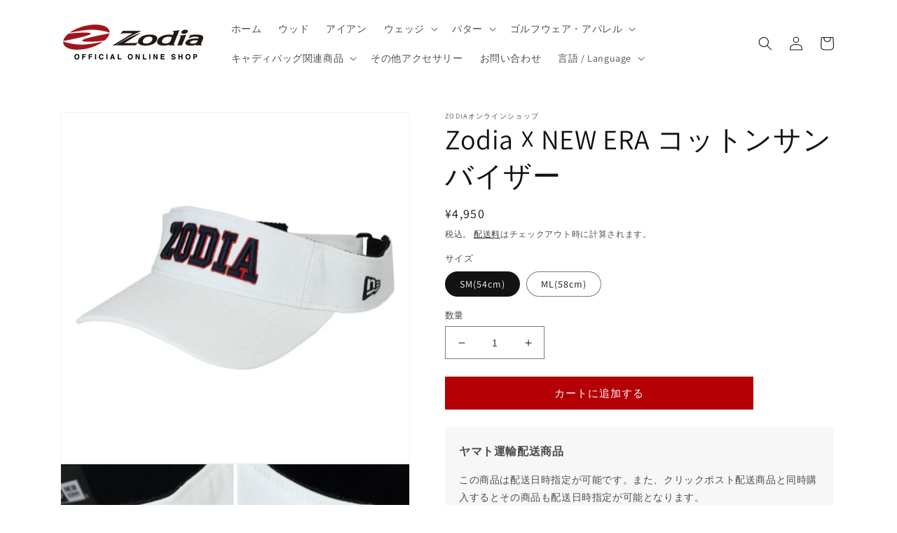

--- FILE ---
content_type: text/html; charset=utf-8
request_url: https://shop.zodia.biz/products/sunvisor-white
body_size: 29912
content:
<!doctype html>
<html class="no-js" lang="ja">
  <head>
    <meta charset="utf-8">
    <meta http-equiv="X-UA-Compatible" content="IE=edge">
    <meta name="viewport" content="width=device-width,initial-scale=1">
    <meta name="theme-color" content="">
    <meta name="google-site-verification" content="gjoygX0p2xl39TF0vW-IAfpTnnZvsCIdPHObSMMJCUA" />
    <link rel="canonical" href="https://shop.zodia.biz/products/sunvisor-white">
    <link rel="preconnect" href="https://cdn.shopify.com" crossorigin><link rel="icon" type="image/png" href="//shop.zodia.biz/cdn/shop/files/favicon.png?crop=center&height=32&v=1664088680&width=32"><link rel="preconnect" href="https://fonts.shopifycdn.com" crossorigin><title>
      Zodia ☓ NEW ERA コットンサンバイザー
 &ndash; Zodiaオンラインショップ</title>

    
      <meta name="description" content="新しいロゴを採用したZodia定番のホワイトカラー。 品番 ZDA006CP-N18SV 素材 コットン サイズ SM（54cm）/ ML（58cm）※アジャスタブル有り カラー ホワイト 生産国 中国 価格（税込） 4,950円">
    

    

<meta property="og:site_name" content="Zodiaオンラインショップ">
<meta property="og:url" content="https://shop.zodia.biz/products/sunvisor-white">
<meta property="og:title" content="Zodia ☓ NEW ERA コットンサンバイザー">
<meta property="og:type" content="product">
<meta property="og:description" content="新しいロゴを採用したZodia定番のホワイトカラー。 品番 ZDA006CP-N18SV 素材 コットン サイズ SM（54cm）/ ML（58cm）※アジャスタブル有り カラー ホワイト 生産国 中国 価格（税込） 4,950円"><meta property="og:image" content="http://shop.zodia.biz/cdn/shop/products/SUNVISOR_web_base_w_01.png?v=1651483207">
  <meta property="og:image:secure_url" content="https://shop.zodia.biz/cdn/shop/products/SUNVISOR_web_base_w_01.png?v=1651483207">
  <meta property="og:image:width" content="500">
  <meta property="og:image:height" content="500"><meta property="og:price:amount" content="4,950">
  <meta property="og:price:currency" content="JPY"><meta name="twitter:card" content="summary_large_image">
<meta name="twitter:title" content="Zodia ☓ NEW ERA コットンサンバイザー">
<meta name="twitter:description" content="新しいロゴを採用したZodia定番のホワイトカラー。 品番 ZDA006CP-N18SV 素材 コットン サイズ SM（54cm）/ ML（58cm）※アジャスタブル有り カラー ホワイト 生産国 中国 価格（税込） 4,950円">


    <script src="//shop.zodia.biz/cdn/shop/t/5/assets/global.js?v=135116476141006970691720601245" defer="defer"></script>
    <script>window.performance && window.performance.mark && window.performance.mark('shopify.content_for_header.start');</script><meta name="facebook-domain-verification" content="rrvrsxhb7t3dr7z0hy98meqea8iqv4">
<meta name="google-site-verification" content="gjoygX0p2xl39TF0vW-IAfpTnnZvsCIdPHObSMMJCUA">
<meta id="shopify-digital-wallet" name="shopify-digital-wallet" content="/61115629781/digital_wallets/dialog">
<meta name="shopify-checkout-api-token" content="696cf2daea99a0decfb3e97a9c3bb4c8">
<link rel="alternate" hreflang="x-default" href="https://shop.zodia.biz/products/sunvisor-white">
<link rel="alternate" hreflang="ja" href="https://shop.zodia.biz/products/sunvisor-white">
<link rel="alternate" hreflang="en" href="https://shop.zodia.biz/en/products/sunvisor-white">
<link rel="alternate" hreflang="zh-Hans" href="https://shop.zodia.biz/zh/products/%E9%81%AE%E9%98%B3%E6%9D%BF-%E7%99%BD%E8%89%B2">
<link rel="alternate" hreflang="zh-Hans-AC" href="https://shop.zodia.biz/zh/products/%E9%81%AE%E9%98%B3%E6%9D%BF-%E7%99%BD%E8%89%B2">
<link rel="alternate" hreflang="zh-Hans-AD" href="https://shop.zodia.biz/zh/products/%E9%81%AE%E9%98%B3%E6%9D%BF-%E7%99%BD%E8%89%B2">
<link rel="alternate" hreflang="zh-Hans-AE" href="https://shop.zodia.biz/zh/products/%E9%81%AE%E9%98%B3%E6%9D%BF-%E7%99%BD%E8%89%B2">
<link rel="alternate" hreflang="zh-Hans-AF" href="https://shop.zodia.biz/zh/products/%E9%81%AE%E9%98%B3%E6%9D%BF-%E7%99%BD%E8%89%B2">
<link rel="alternate" hreflang="zh-Hans-AG" href="https://shop.zodia.biz/zh/products/%E9%81%AE%E9%98%B3%E6%9D%BF-%E7%99%BD%E8%89%B2">
<link rel="alternate" hreflang="zh-Hans-AI" href="https://shop.zodia.biz/zh/products/%E9%81%AE%E9%98%B3%E6%9D%BF-%E7%99%BD%E8%89%B2">
<link rel="alternate" hreflang="zh-Hans-AL" href="https://shop.zodia.biz/zh/products/%E9%81%AE%E9%98%B3%E6%9D%BF-%E7%99%BD%E8%89%B2">
<link rel="alternate" hreflang="zh-Hans-AM" href="https://shop.zodia.biz/zh/products/%E9%81%AE%E9%98%B3%E6%9D%BF-%E7%99%BD%E8%89%B2">
<link rel="alternate" hreflang="zh-Hans-AO" href="https://shop.zodia.biz/zh/products/%E9%81%AE%E9%98%B3%E6%9D%BF-%E7%99%BD%E8%89%B2">
<link rel="alternate" hreflang="zh-Hans-AR" href="https://shop.zodia.biz/zh/products/%E9%81%AE%E9%98%B3%E6%9D%BF-%E7%99%BD%E8%89%B2">
<link rel="alternate" hreflang="zh-Hans-AT" href="https://shop.zodia.biz/zh/products/%E9%81%AE%E9%98%B3%E6%9D%BF-%E7%99%BD%E8%89%B2">
<link rel="alternate" hreflang="zh-Hans-AU" href="https://shop.zodia.biz/zh/products/%E9%81%AE%E9%98%B3%E6%9D%BF-%E7%99%BD%E8%89%B2">
<link rel="alternate" hreflang="zh-Hans-AW" href="https://shop.zodia.biz/zh/products/%E9%81%AE%E9%98%B3%E6%9D%BF-%E7%99%BD%E8%89%B2">
<link rel="alternate" hreflang="zh-Hans-AX" href="https://shop.zodia.biz/zh/products/%E9%81%AE%E9%98%B3%E6%9D%BF-%E7%99%BD%E8%89%B2">
<link rel="alternate" hreflang="zh-Hans-AZ" href="https://shop.zodia.biz/zh/products/%E9%81%AE%E9%98%B3%E6%9D%BF-%E7%99%BD%E8%89%B2">
<link rel="alternate" hreflang="zh-Hans-BA" href="https://shop.zodia.biz/zh/products/%E9%81%AE%E9%98%B3%E6%9D%BF-%E7%99%BD%E8%89%B2">
<link rel="alternate" hreflang="zh-Hans-BB" href="https://shop.zodia.biz/zh/products/%E9%81%AE%E9%98%B3%E6%9D%BF-%E7%99%BD%E8%89%B2">
<link rel="alternate" hreflang="zh-Hans-BD" href="https://shop.zodia.biz/zh/products/%E9%81%AE%E9%98%B3%E6%9D%BF-%E7%99%BD%E8%89%B2">
<link rel="alternate" hreflang="zh-Hans-BE" href="https://shop.zodia.biz/zh/products/%E9%81%AE%E9%98%B3%E6%9D%BF-%E7%99%BD%E8%89%B2">
<link rel="alternate" hreflang="zh-Hans-BF" href="https://shop.zodia.biz/zh/products/%E9%81%AE%E9%98%B3%E6%9D%BF-%E7%99%BD%E8%89%B2">
<link rel="alternate" hreflang="zh-Hans-BG" href="https://shop.zodia.biz/zh/products/%E9%81%AE%E9%98%B3%E6%9D%BF-%E7%99%BD%E8%89%B2">
<link rel="alternate" hreflang="zh-Hans-BH" href="https://shop.zodia.biz/zh/products/%E9%81%AE%E9%98%B3%E6%9D%BF-%E7%99%BD%E8%89%B2">
<link rel="alternate" hreflang="zh-Hans-BI" href="https://shop.zodia.biz/zh/products/%E9%81%AE%E9%98%B3%E6%9D%BF-%E7%99%BD%E8%89%B2">
<link rel="alternate" hreflang="zh-Hans-BJ" href="https://shop.zodia.biz/zh/products/%E9%81%AE%E9%98%B3%E6%9D%BF-%E7%99%BD%E8%89%B2">
<link rel="alternate" hreflang="zh-Hans-BL" href="https://shop.zodia.biz/zh/products/%E9%81%AE%E9%98%B3%E6%9D%BF-%E7%99%BD%E8%89%B2">
<link rel="alternate" hreflang="zh-Hans-BM" href="https://shop.zodia.biz/zh/products/%E9%81%AE%E9%98%B3%E6%9D%BF-%E7%99%BD%E8%89%B2">
<link rel="alternate" hreflang="zh-Hans-BN" href="https://shop.zodia.biz/zh/products/%E9%81%AE%E9%98%B3%E6%9D%BF-%E7%99%BD%E8%89%B2">
<link rel="alternate" hreflang="zh-Hans-BO" href="https://shop.zodia.biz/zh/products/%E9%81%AE%E9%98%B3%E6%9D%BF-%E7%99%BD%E8%89%B2">
<link rel="alternate" hreflang="zh-Hans-BQ" href="https://shop.zodia.biz/zh/products/%E9%81%AE%E9%98%B3%E6%9D%BF-%E7%99%BD%E8%89%B2">
<link rel="alternate" hreflang="zh-Hans-BR" href="https://shop.zodia.biz/zh/products/%E9%81%AE%E9%98%B3%E6%9D%BF-%E7%99%BD%E8%89%B2">
<link rel="alternate" hreflang="zh-Hans-BS" href="https://shop.zodia.biz/zh/products/%E9%81%AE%E9%98%B3%E6%9D%BF-%E7%99%BD%E8%89%B2">
<link rel="alternate" hreflang="zh-Hans-BT" href="https://shop.zodia.biz/zh/products/%E9%81%AE%E9%98%B3%E6%9D%BF-%E7%99%BD%E8%89%B2">
<link rel="alternate" hreflang="zh-Hans-BW" href="https://shop.zodia.biz/zh/products/%E9%81%AE%E9%98%B3%E6%9D%BF-%E7%99%BD%E8%89%B2">
<link rel="alternate" hreflang="zh-Hans-BY" href="https://shop.zodia.biz/zh/products/%E9%81%AE%E9%98%B3%E6%9D%BF-%E7%99%BD%E8%89%B2">
<link rel="alternate" hreflang="zh-Hans-BZ" href="https://shop.zodia.biz/zh/products/%E9%81%AE%E9%98%B3%E6%9D%BF-%E7%99%BD%E8%89%B2">
<link rel="alternate" hreflang="zh-Hans-CA" href="https://shop.zodia.biz/zh/products/%E9%81%AE%E9%98%B3%E6%9D%BF-%E7%99%BD%E8%89%B2">
<link rel="alternate" hreflang="zh-Hans-CC" href="https://shop.zodia.biz/zh/products/%E9%81%AE%E9%98%B3%E6%9D%BF-%E7%99%BD%E8%89%B2">
<link rel="alternate" hreflang="zh-Hans-CD" href="https://shop.zodia.biz/zh/products/%E9%81%AE%E9%98%B3%E6%9D%BF-%E7%99%BD%E8%89%B2">
<link rel="alternate" hreflang="zh-Hans-CF" href="https://shop.zodia.biz/zh/products/%E9%81%AE%E9%98%B3%E6%9D%BF-%E7%99%BD%E8%89%B2">
<link rel="alternate" hreflang="zh-Hans-CG" href="https://shop.zodia.biz/zh/products/%E9%81%AE%E9%98%B3%E6%9D%BF-%E7%99%BD%E8%89%B2">
<link rel="alternate" hreflang="zh-Hans-CH" href="https://shop.zodia.biz/zh/products/%E9%81%AE%E9%98%B3%E6%9D%BF-%E7%99%BD%E8%89%B2">
<link rel="alternate" hreflang="zh-Hans-CI" href="https://shop.zodia.biz/zh/products/%E9%81%AE%E9%98%B3%E6%9D%BF-%E7%99%BD%E8%89%B2">
<link rel="alternate" hreflang="zh-Hans-CK" href="https://shop.zodia.biz/zh/products/%E9%81%AE%E9%98%B3%E6%9D%BF-%E7%99%BD%E8%89%B2">
<link rel="alternate" hreflang="zh-Hans-CL" href="https://shop.zodia.biz/zh/products/%E9%81%AE%E9%98%B3%E6%9D%BF-%E7%99%BD%E8%89%B2">
<link rel="alternate" hreflang="zh-Hans-CM" href="https://shop.zodia.biz/zh/products/%E9%81%AE%E9%98%B3%E6%9D%BF-%E7%99%BD%E8%89%B2">
<link rel="alternate" hreflang="zh-Hans-CN" href="https://shop.zodia.biz/zh/products/%E9%81%AE%E9%98%B3%E6%9D%BF-%E7%99%BD%E8%89%B2">
<link rel="alternate" hreflang="zh-Hans-CO" href="https://shop.zodia.biz/zh/products/%E9%81%AE%E9%98%B3%E6%9D%BF-%E7%99%BD%E8%89%B2">
<link rel="alternate" hreflang="zh-Hans-CR" href="https://shop.zodia.biz/zh/products/%E9%81%AE%E9%98%B3%E6%9D%BF-%E7%99%BD%E8%89%B2">
<link rel="alternate" hreflang="zh-Hans-CV" href="https://shop.zodia.biz/zh/products/%E9%81%AE%E9%98%B3%E6%9D%BF-%E7%99%BD%E8%89%B2">
<link rel="alternate" hreflang="zh-Hans-CW" href="https://shop.zodia.biz/zh/products/%E9%81%AE%E9%98%B3%E6%9D%BF-%E7%99%BD%E8%89%B2">
<link rel="alternate" hreflang="zh-Hans-CX" href="https://shop.zodia.biz/zh/products/%E9%81%AE%E9%98%B3%E6%9D%BF-%E7%99%BD%E8%89%B2">
<link rel="alternate" hreflang="zh-Hans-CY" href="https://shop.zodia.biz/zh/products/%E9%81%AE%E9%98%B3%E6%9D%BF-%E7%99%BD%E8%89%B2">
<link rel="alternate" hreflang="zh-Hans-CZ" href="https://shop.zodia.biz/zh/products/%E9%81%AE%E9%98%B3%E6%9D%BF-%E7%99%BD%E8%89%B2">
<link rel="alternate" hreflang="zh-Hans-DE" href="https://shop.zodia.biz/zh/products/%E9%81%AE%E9%98%B3%E6%9D%BF-%E7%99%BD%E8%89%B2">
<link rel="alternate" hreflang="zh-Hans-DJ" href="https://shop.zodia.biz/zh/products/%E9%81%AE%E9%98%B3%E6%9D%BF-%E7%99%BD%E8%89%B2">
<link rel="alternate" hreflang="zh-Hans-DK" href="https://shop.zodia.biz/zh/products/%E9%81%AE%E9%98%B3%E6%9D%BF-%E7%99%BD%E8%89%B2">
<link rel="alternate" hreflang="zh-Hans-DM" href="https://shop.zodia.biz/zh/products/%E9%81%AE%E9%98%B3%E6%9D%BF-%E7%99%BD%E8%89%B2">
<link rel="alternate" hreflang="zh-Hans-DO" href="https://shop.zodia.biz/zh/products/%E9%81%AE%E9%98%B3%E6%9D%BF-%E7%99%BD%E8%89%B2">
<link rel="alternate" hreflang="zh-Hans-DZ" href="https://shop.zodia.biz/zh/products/%E9%81%AE%E9%98%B3%E6%9D%BF-%E7%99%BD%E8%89%B2">
<link rel="alternate" hreflang="zh-Hans-EC" href="https://shop.zodia.biz/zh/products/%E9%81%AE%E9%98%B3%E6%9D%BF-%E7%99%BD%E8%89%B2">
<link rel="alternate" hreflang="zh-Hans-EE" href="https://shop.zodia.biz/zh/products/%E9%81%AE%E9%98%B3%E6%9D%BF-%E7%99%BD%E8%89%B2">
<link rel="alternate" hreflang="zh-Hans-EG" href="https://shop.zodia.biz/zh/products/%E9%81%AE%E9%98%B3%E6%9D%BF-%E7%99%BD%E8%89%B2">
<link rel="alternate" hreflang="zh-Hans-EH" href="https://shop.zodia.biz/zh/products/%E9%81%AE%E9%98%B3%E6%9D%BF-%E7%99%BD%E8%89%B2">
<link rel="alternate" hreflang="zh-Hans-ER" href="https://shop.zodia.biz/zh/products/%E9%81%AE%E9%98%B3%E6%9D%BF-%E7%99%BD%E8%89%B2">
<link rel="alternate" hreflang="zh-Hans-ES" href="https://shop.zodia.biz/zh/products/%E9%81%AE%E9%98%B3%E6%9D%BF-%E7%99%BD%E8%89%B2">
<link rel="alternate" hreflang="zh-Hans-ET" href="https://shop.zodia.biz/zh/products/%E9%81%AE%E9%98%B3%E6%9D%BF-%E7%99%BD%E8%89%B2">
<link rel="alternate" hreflang="zh-Hans-FI" href="https://shop.zodia.biz/zh/products/%E9%81%AE%E9%98%B3%E6%9D%BF-%E7%99%BD%E8%89%B2">
<link rel="alternate" hreflang="zh-Hans-FJ" href="https://shop.zodia.biz/zh/products/%E9%81%AE%E9%98%B3%E6%9D%BF-%E7%99%BD%E8%89%B2">
<link rel="alternate" hreflang="zh-Hans-FK" href="https://shop.zodia.biz/zh/products/%E9%81%AE%E9%98%B3%E6%9D%BF-%E7%99%BD%E8%89%B2">
<link rel="alternate" hreflang="zh-Hans-FO" href="https://shop.zodia.biz/zh/products/%E9%81%AE%E9%98%B3%E6%9D%BF-%E7%99%BD%E8%89%B2">
<link rel="alternate" hreflang="zh-Hans-FR" href="https://shop.zodia.biz/zh/products/%E9%81%AE%E9%98%B3%E6%9D%BF-%E7%99%BD%E8%89%B2">
<link rel="alternate" hreflang="zh-Hans-GA" href="https://shop.zodia.biz/zh/products/%E9%81%AE%E9%98%B3%E6%9D%BF-%E7%99%BD%E8%89%B2">
<link rel="alternate" hreflang="zh-Hans-GB" href="https://shop.zodia.biz/zh/products/%E9%81%AE%E9%98%B3%E6%9D%BF-%E7%99%BD%E8%89%B2">
<link rel="alternate" hreflang="zh-Hans-GD" href="https://shop.zodia.biz/zh/products/%E9%81%AE%E9%98%B3%E6%9D%BF-%E7%99%BD%E8%89%B2">
<link rel="alternate" hreflang="zh-Hans-GE" href="https://shop.zodia.biz/zh/products/%E9%81%AE%E9%98%B3%E6%9D%BF-%E7%99%BD%E8%89%B2">
<link rel="alternate" hreflang="zh-Hans-GF" href="https://shop.zodia.biz/zh/products/%E9%81%AE%E9%98%B3%E6%9D%BF-%E7%99%BD%E8%89%B2">
<link rel="alternate" hreflang="zh-Hans-GG" href="https://shop.zodia.biz/zh/products/%E9%81%AE%E9%98%B3%E6%9D%BF-%E7%99%BD%E8%89%B2">
<link rel="alternate" hreflang="zh-Hans-GH" href="https://shop.zodia.biz/zh/products/%E9%81%AE%E9%98%B3%E6%9D%BF-%E7%99%BD%E8%89%B2">
<link rel="alternate" hreflang="zh-Hans-GI" href="https://shop.zodia.biz/zh/products/%E9%81%AE%E9%98%B3%E6%9D%BF-%E7%99%BD%E8%89%B2">
<link rel="alternate" hreflang="zh-Hans-GL" href="https://shop.zodia.biz/zh/products/%E9%81%AE%E9%98%B3%E6%9D%BF-%E7%99%BD%E8%89%B2">
<link rel="alternate" hreflang="zh-Hans-GM" href="https://shop.zodia.biz/zh/products/%E9%81%AE%E9%98%B3%E6%9D%BF-%E7%99%BD%E8%89%B2">
<link rel="alternate" hreflang="zh-Hans-GN" href="https://shop.zodia.biz/zh/products/%E9%81%AE%E9%98%B3%E6%9D%BF-%E7%99%BD%E8%89%B2">
<link rel="alternate" hreflang="zh-Hans-GP" href="https://shop.zodia.biz/zh/products/%E9%81%AE%E9%98%B3%E6%9D%BF-%E7%99%BD%E8%89%B2">
<link rel="alternate" hreflang="zh-Hans-GQ" href="https://shop.zodia.biz/zh/products/%E9%81%AE%E9%98%B3%E6%9D%BF-%E7%99%BD%E8%89%B2">
<link rel="alternate" hreflang="zh-Hans-GR" href="https://shop.zodia.biz/zh/products/%E9%81%AE%E9%98%B3%E6%9D%BF-%E7%99%BD%E8%89%B2">
<link rel="alternate" hreflang="zh-Hans-GS" href="https://shop.zodia.biz/zh/products/%E9%81%AE%E9%98%B3%E6%9D%BF-%E7%99%BD%E8%89%B2">
<link rel="alternate" hreflang="zh-Hans-GT" href="https://shop.zodia.biz/zh/products/%E9%81%AE%E9%98%B3%E6%9D%BF-%E7%99%BD%E8%89%B2">
<link rel="alternate" hreflang="zh-Hans-GW" href="https://shop.zodia.biz/zh/products/%E9%81%AE%E9%98%B3%E6%9D%BF-%E7%99%BD%E8%89%B2">
<link rel="alternate" hreflang="zh-Hans-GY" href="https://shop.zodia.biz/zh/products/%E9%81%AE%E9%98%B3%E6%9D%BF-%E7%99%BD%E8%89%B2">
<link rel="alternate" hreflang="zh-Hans-HK" href="https://shop.zodia.biz/zh/products/%E9%81%AE%E9%98%B3%E6%9D%BF-%E7%99%BD%E8%89%B2">
<link rel="alternate" hreflang="zh-Hans-HN" href="https://shop.zodia.biz/zh/products/%E9%81%AE%E9%98%B3%E6%9D%BF-%E7%99%BD%E8%89%B2">
<link rel="alternate" hreflang="zh-Hans-HR" href="https://shop.zodia.biz/zh/products/%E9%81%AE%E9%98%B3%E6%9D%BF-%E7%99%BD%E8%89%B2">
<link rel="alternate" hreflang="zh-Hans-HT" href="https://shop.zodia.biz/zh/products/%E9%81%AE%E9%98%B3%E6%9D%BF-%E7%99%BD%E8%89%B2">
<link rel="alternate" hreflang="zh-Hans-HU" href="https://shop.zodia.biz/zh/products/%E9%81%AE%E9%98%B3%E6%9D%BF-%E7%99%BD%E8%89%B2">
<link rel="alternate" hreflang="zh-Hans-ID" href="https://shop.zodia.biz/zh/products/%E9%81%AE%E9%98%B3%E6%9D%BF-%E7%99%BD%E8%89%B2">
<link rel="alternate" hreflang="zh-Hans-IE" href="https://shop.zodia.biz/zh/products/%E9%81%AE%E9%98%B3%E6%9D%BF-%E7%99%BD%E8%89%B2">
<link rel="alternate" hreflang="zh-Hans-IL" href="https://shop.zodia.biz/zh/products/%E9%81%AE%E9%98%B3%E6%9D%BF-%E7%99%BD%E8%89%B2">
<link rel="alternate" hreflang="zh-Hans-IM" href="https://shop.zodia.biz/zh/products/%E9%81%AE%E9%98%B3%E6%9D%BF-%E7%99%BD%E8%89%B2">
<link rel="alternate" hreflang="zh-Hans-IN" href="https://shop.zodia.biz/zh/products/%E9%81%AE%E9%98%B3%E6%9D%BF-%E7%99%BD%E8%89%B2">
<link rel="alternate" hreflang="zh-Hans-IO" href="https://shop.zodia.biz/zh/products/%E9%81%AE%E9%98%B3%E6%9D%BF-%E7%99%BD%E8%89%B2">
<link rel="alternate" hreflang="zh-Hans-IQ" href="https://shop.zodia.biz/zh/products/%E9%81%AE%E9%98%B3%E6%9D%BF-%E7%99%BD%E8%89%B2">
<link rel="alternate" hreflang="zh-Hans-IS" href="https://shop.zodia.biz/zh/products/%E9%81%AE%E9%98%B3%E6%9D%BF-%E7%99%BD%E8%89%B2">
<link rel="alternate" hreflang="zh-Hans-IT" href="https://shop.zodia.biz/zh/products/%E9%81%AE%E9%98%B3%E6%9D%BF-%E7%99%BD%E8%89%B2">
<link rel="alternate" hreflang="zh-Hans-JE" href="https://shop.zodia.biz/zh/products/%E9%81%AE%E9%98%B3%E6%9D%BF-%E7%99%BD%E8%89%B2">
<link rel="alternate" hreflang="zh-Hans-JM" href="https://shop.zodia.biz/zh/products/%E9%81%AE%E9%98%B3%E6%9D%BF-%E7%99%BD%E8%89%B2">
<link rel="alternate" hreflang="zh-Hans-JO" href="https://shop.zodia.biz/zh/products/%E9%81%AE%E9%98%B3%E6%9D%BF-%E7%99%BD%E8%89%B2">
<link rel="alternate" hreflang="zh-Hans-JP" href="https://shop.zodia.biz/zh/products/%E9%81%AE%E9%98%B3%E6%9D%BF-%E7%99%BD%E8%89%B2">
<link rel="alternate" hreflang="zh-Hans-KE" href="https://shop.zodia.biz/zh/products/%E9%81%AE%E9%98%B3%E6%9D%BF-%E7%99%BD%E8%89%B2">
<link rel="alternate" hreflang="zh-Hans-KG" href="https://shop.zodia.biz/zh/products/%E9%81%AE%E9%98%B3%E6%9D%BF-%E7%99%BD%E8%89%B2">
<link rel="alternate" hreflang="zh-Hans-KH" href="https://shop.zodia.biz/zh/products/%E9%81%AE%E9%98%B3%E6%9D%BF-%E7%99%BD%E8%89%B2">
<link rel="alternate" hreflang="zh-Hans-KI" href="https://shop.zodia.biz/zh/products/%E9%81%AE%E9%98%B3%E6%9D%BF-%E7%99%BD%E8%89%B2">
<link rel="alternate" hreflang="zh-Hans-KM" href="https://shop.zodia.biz/zh/products/%E9%81%AE%E9%98%B3%E6%9D%BF-%E7%99%BD%E8%89%B2">
<link rel="alternate" hreflang="zh-Hans-KN" href="https://shop.zodia.biz/zh/products/%E9%81%AE%E9%98%B3%E6%9D%BF-%E7%99%BD%E8%89%B2">
<link rel="alternate" hreflang="zh-Hans-KR" href="https://shop.zodia.biz/zh/products/%E9%81%AE%E9%98%B3%E6%9D%BF-%E7%99%BD%E8%89%B2">
<link rel="alternate" hreflang="zh-Hans-KW" href="https://shop.zodia.biz/zh/products/%E9%81%AE%E9%98%B3%E6%9D%BF-%E7%99%BD%E8%89%B2">
<link rel="alternate" hreflang="zh-Hans-KY" href="https://shop.zodia.biz/zh/products/%E9%81%AE%E9%98%B3%E6%9D%BF-%E7%99%BD%E8%89%B2">
<link rel="alternate" hreflang="zh-Hans-KZ" href="https://shop.zodia.biz/zh/products/%E9%81%AE%E9%98%B3%E6%9D%BF-%E7%99%BD%E8%89%B2">
<link rel="alternate" hreflang="zh-Hans-LA" href="https://shop.zodia.biz/zh/products/%E9%81%AE%E9%98%B3%E6%9D%BF-%E7%99%BD%E8%89%B2">
<link rel="alternate" hreflang="zh-Hans-LB" href="https://shop.zodia.biz/zh/products/%E9%81%AE%E9%98%B3%E6%9D%BF-%E7%99%BD%E8%89%B2">
<link rel="alternate" hreflang="zh-Hans-LC" href="https://shop.zodia.biz/zh/products/%E9%81%AE%E9%98%B3%E6%9D%BF-%E7%99%BD%E8%89%B2">
<link rel="alternate" hreflang="zh-Hans-LI" href="https://shop.zodia.biz/zh/products/%E9%81%AE%E9%98%B3%E6%9D%BF-%E7%99%BD%E8%89%B2">
<link rel="alternate" hreflang="zh-Hans-LK" href="https://shop.zodia.biz/zh/products/%E9%81%AE%E9%98%B3%E6%9D%BF-%E7%99%BD%E8%89%B2">
<link rel="alternate" hreflang="zh-Hans-LR" href="https://shop.zodia.biz/zh/products/%E9%81%AE%E9%98%B3%E6%9D%BF-%E7%99%BD%E8%89%B2">
<link rel="alternate" hreflang="zh-Hans-LS" href="https://shop.zodia.biz/zh/products/%E9%81%AE%E9%98%B3%E6%9D%BF-%E7%99%BD%E8%89%B2">
<link rel="alternate" hreflang="zh-Hans-LT" href="https://shop.zodia.biz/zh/products/%E9%81%AE%E9%98%B3%E6%9D%BF-%E7%99%BD%E8%89%B2">
<link rel="alternate" hreflang="zh-Hans-LU" href="https://shop.zodia.biz/zh/products/%E9%81%AE%E9%98%B3%E6%9D%BF-%E7%99%BD%E8%89%B2">
<link rel="alternate" hreflang="zh-Hans-LV" href="https://shop.zodia.biz/zh/products/%E9%81%AE%E9%98%B3%E6%9D%BF-%E7%99%BD%E8%89%B2">
<link rel="alternate" hreflang="zh-Hans-LY" href="https://shop.zodia.biz/zh/products/%E9%81%AE%E9%98%B3%E6%9D%BF-%E7%99%BD%E8%89%B2">
<link rel="alternate" hreflang="zh-Hans-MA" href="https://shop.zodia.biz/zh/products/%E9%81%AE%E9%98%B3%E6%9D%BF-%E7%99%BD%E8%89%B2">
<link rel="alternate" hreflang="zh-Hans-MC" href="https://shop.zodia.biz/zh/products/%E9%81%AE%E9%98%B3%E6%9D%BF-%E7%99%BD%E8%89%B2">
<link rel="alternate" hreflang="zh-Hans-MD" href="https://shop.zodia.biz/zh/products/%E9%81%AE%E9%98%B3%E6%9D%BF-%E7%99%BD%E8%89%B2">
<link rel="alternate" hreflang="zh-Hans-ME" href="https://shop.zodia.biz/zh/products/%E9%81%AE%E9%98%B3%E6%9D%BF-%E7%99%BD%E8%89%B2">
<link rel="alternate" hreflang="zh-Hans-MF" href="https://shop.zodia.biz/zh/products/%E9%81%AE%E9%98%B3%E6%9D%BF-%E7%99%BD%E8%89%B2">
<link rel="alternate" hreflang="zh-Hans-MG" href="https://shop.zodia.biz/zh/products/%E9%81%AE%E9%98%B3%E6%9D%BF-%E7%99%BD%E8%89%B2">
<link rel="alternate" hreflang="zh-Hans-MK" href="https://shop.zodia.biz/zh/products/%E9%81%AE%E9%98%B3%E6%9D%BF-%E7%99%BD%E8%89%B2">
<link rel="alternate" hreflang="zh-Hans-ML" href="https://shop.zodia.biz/zh/products/%E9%81%AE%E9%98%B3%E6%9D%BF-%E7%99%BD%E8%89%B2">
<link rel="alternate" hreflang="zh-Hans-MM" href="https://shop.zodia.biz/zh/products/%E9%81%AE%E9%98%B3%E6%9D%BF-%E7%99%BD%E8%89%B2">
<link rel="alternate" hreflang="zh-Hans-MN" href="https://shop.zodia.biz/zh/products/%E9%81%AE%E9%98%B3%E6%9D%BF-%E7%99%BD%E8%89%B2">
<link rel="alternate" hreflang="zh-Hans-MO" href="https://shop.zodia.biz/zh/products/%E9%81%AE%E9%98%B3%E6%9D%BF-%E7%99%BD%E8%89%B2">
<link rel="alternate" hreflang="zh-Hans-MQ" href="https://shop.zodia.biz/zh/products/%E9%81%AE%E9%98%B3%E6%9D%BF-%E7%99%BD%E8%89%B2">
<link rel="alternate" hreflang="zh-Hans-MR" href="https://shop.zodia.biz/zh/products/%E9%81%AE%E9%98%B3%E6%9D%BF-%E7%99%BD%E8%89%B2">
<link rel="alternate" hreflang="zh-Hans-MS" href="https://shop.zodia.biz/zh/products/%E9%81%AE%E9%98%B3%E6%9D%BF-%E7%99%BD%E8%89%B2">
<link rel="alternate" hreflang="zh-Hans-MT" href="https://shop.zodia.biz/zh/products/%E9%81%AE%E9%98%B3%E6%9D%BF-%E7%99%BD%E8%89%B2">
<link rel="alternate" hreflang="zh-Hans-MU" href="https://shop.zodia.biz/zh/products/%E9%81%AE%E9%98%B3%E6%9D%BF-%E7%99%BD%E8%89%B2">
<link rel="alternate" hreflang="zh-Hans-MV" href="https://shop.zodia.biz/zh/products/%E9%81%AE%E9%98%B3%E6%9D%BF-%E7%99%BD%E8%89%B2">
<link rel="alternate" hreflang="zh-Hans-MW" href="https://shop.zodia.biz/zh/products/%E9%81%AE%E9%98%B3%E6%9D%BF-%E7%99%BD%E8%89%B2">
<link rel="alternate" hreflang="zh-Hans-MX" href="https://shop.zodia.biz/zh/products/%E9%81%AE%E9%98%B3%E6%9D%BF-%E7%99%BD%E8%89%B2">
<link rel="alternate" hreflang="zh-Hans-MY" href="https://shop.zodia.biz/zh/products/%E9%81%AE%E9%98%B3%E6%9D%BF-%E7%99%BD%E8%89%B2">
<link rel="alternate" hreflang="zh-Hans-MZ" href="https://shop.zodia.biz/zh/products/%E9%81%AE%E9%98%B3%E6%9D%BF-%E7%99%BD%E8%89%B2">
<link rel="alternate" hreflang="zh-Hans-NA" href="https://shop.zodia.biz/zh/products/%E9%81%AE%E9%98%B3%E6%9D%BF-%E7%99%BD%E8%89%B2">
<link rel="alternate" hreflang="zh-Hans-NC" href="https://shop.zodia.biz/zh/products/%E9%81%AE%E9%98%B3%E6%9D%BF-%E7%99%BD%E8%89%B2">
<link rel="alternate" hreflang="zh-Hans-NE" href="https://shop.zodia.biz/zh/products/%E9%81%AE%E9%98%B3%E6%9D%BF-%E7%99%BD%E8%89%B2">
<link rel="alternate" hreflang="zh-Hans-NF" href="https://shop.zodia.biz/zh/products/%E9%81%AE%E9%98%B3%E6%9D%BF-%E7%99%BD%E8%89%B2">
<link rel="alternate" hreflang="zh-Hans-NG" href="https://shop.zodia.biz/zh/products/%E9%81%AE%E9%98%B3%E6%9D%BF-%E7%99%BD%E8%89%B2">
<link rel="alternate" hreflang="zh-Hans-NI" href="https://shop.zodia.biz/zh/products/%E9%81%AE%E9%98%B3%E6%9D%BF-%E7%99%BD%E8%89%B2">
<link rel="alternate" hreflang="zh-Hans-NL" href="https://shop.zodia.biz/zh/products/%E9%81%AE%E9%98%B3%E6%9D%BF-%E7%99%BD%E8%89%B2">
<link rel="alternate" hreflang="zh-Hans-NO" href="https://shop.zodia.biz/zh/products/%E9%81%AE%E9%98%B3%E6%9D%BF-%E7%99%BD%E8%89%B2">
<link rel="alternate" hreflang="zh-Hans-NP" href="https://shop.zodia.biz/zh/products/%E9%81%AE%E9%98%B3%E6%9D%BF-%E7%99%BD%E8%89%B2">
<link rel="alternate" hreflang="zh-Hans-NR" href="https://shop.zodia.biz/zh/products/%E9%81%AE%E9%98%B3%E6%9D%BF-%E7%99%BD%E8%89%B2">
<link rel="alternate" hreflang="zh-Hans-NU" href="https://shop.zodia.biz/zh/products/%E9%81%AE%E9%98%B3%E6%9D%BF-%E7%99%BD%E8%89%B2">
<link rel="alternate" hreflang="zh-Hans-NZ" href="https://shop.zodia.biz/zh/products/%E9%81%AE%E9%98%B3%E6%9D%BF-%E7%99%BD%E8%89%B2">
<link rel="alternate" hreflang="zh-Hans-OM" href="https://shop.zodia.biz/zh/products/%E9%81%AE%E9%98%B3%E6%9D%BF-%E7%99%BD%E8%89%B2">
<link rel="alternate" hreflang="zh-Hans-PA" href="https://shop.zodia.biz/zh/products/%E9%81%AE%E9%98%B3%E6%9D%BF-%E7%99%BD%E8%89%B2">
<link rel="alternate" hreflang="zh-Hans-PE" href="https://shop.zodia.biz/zh/products/%E9%81%AE%E9%98%B3%E6%9D%BF-%E7%99%BD%E8%89%B2">
<link rel="alternate" hreflang="zh-Hans-PF" href="https://shop.zodia.biz/zh/products/%E9%81%AE%E9%98%B3%E6%9D%BF-%E7%99%BD%E8%89%B2">
<link rel="alternate" hreflang="zh-Hans-PG" href="https://shop.zodia.biz/zh/products/%E9%81%AE%E9%98%B3%E6%9D%BF-%E7%99%BD%E8%89%B2">
<link rel="alternate" hreflang="zh-Hans-PH" href="https://shop.zodia.biz/zh/products/%E9%81%AE%E9%98%B3%E6%9D%BF-%E7%99%BD%E8%89%B2">
<link rel="alternate" hreflang="zh-Hans-PK" href="https://shop.zodia.biz/zh/products/%E9%81%AE%E9%98%B3%E6%9D%BF-%E7%99%BD%E8%89%B2">
<link rel="alternate" hreflang="zh-Hans-PL" href="https://shop.zodia.biz/zh/products/%E9%81%AE%E9%98%B3%E6%9D%BF-%E7%99%BD%E8%89%B2">
<link rel="alternate" hreflang="zh-Hans-PM" href="https://shop.zodia.biz/zh/products/%E9%81%AE%E9%98%B3%E6%9D%BF-%E7%99%BD%E8%89%B2">
<link rel="alternate" hreflang="zh-Hans-PN" href="https://shop.zodia.biz/zh/products/%E9%81%AE%E9%98%B3%E6%9D%BF-%E7%99%BD%E8%89%B2">
<link rel="alternate" hreflang="zh-Hans-PS" href="https://shop.zodia.biz/zh/products/%E9%81%AE%E9%98%B3%E6%9D%BF-%E7%99%BD%E8%89%B2">
<link rel="alternate" hreflang="zh-Hans-PT" href="https://shop.zodia.biz/zh/products/%E9%81%AE%E9%98%B3%E6%9D%BF-%E7%99%BD%E8%89%B2">
<link rel="alternate" hreflang="zh-Hans-PY" href="https://shop.zodia.biz/zh/products/%E9%81%AE%E9%98%B3%E6%9D%BF-%E7%99%BD%E8%89%B2">
<link rel="alternate" hreflang="zh-Hans-QA" href="https://shop.zodia.biz/zh/products/%E9%81%AE%E9%98%B3%E6%9D%BF-%E7%99%BD%E8%89%B2">
<link rel="alternate" hreflang="zh-Hans-RE" href="https://shop.zodia.biz/zh/products/%E9%81%AE%E9%98%B3%E6%9D%BF-%E7%99%BD%E8%89%B2">
<link rel="alternate" hreflang="zh-Hans-RO" href="https://shop.zodia.biz/zh/products/%E9%81%AE%E9%98%B3%E6%9D%BF-%E7%99%BD%E8%89%B2">
<link rel="alternate" hreflang="zh-Hans-RS" href="https://shop.zodia.biz/zh/products/%E9%81%AE%E9%98%B3%E6%9D%BF-%E7%99%BD%E8%89%B2">
<link rel="alternate" hreflang="zh-Hans-RU" href="https://shop.zodia.biz/zh/products/%E9%81%AE%E9%98%B3%E6%9D%BF-%E7%99%BD%E8%89%B2">
<link rel="alternate" hreflang="zh-Hans-RW" href="https://shop.zodia.biz/zh/products/%E9%81%AE%E9%98%B3%E6%9D%BF-%E7%99%BD%E8%89%B2">
<link rel="alternate" hreflang="zh-Hans-SA" href="https://shop.zodia.biz/zh/products/%E9%81%AE%E9%98%B3%E6%9D%BF-%E7%99%BD%E8%89%B2">
<link rel="alternate" hreflang="zh-Hans-SB" href="https://shop.zodia.biz/zh/products/%E9%81%AE%E9%98%B3%E6%9D%BF-%E7%99%BD%E8%89%B2">
<link rel="alternate" hreflang="zh-Hans-SC" href="https://shop.zodia.biz/zh/products/%E9%81%AE%E9%98%B3%E6%9D%BF-%E7%99%BD%E8%89%B2">
<link rel="alternate" hreflang="zh-Hans-SD" href="https://shop.zodia.biz/zh/products/%E9%81%AE%E9%98%B3%E6%9D%BF-%E7%99%BD%E8%89%B2">
<link rel="alternate" hreflang="zh-Hans-SE" href="https://shop.zodia.biz/zh/products/%E9%81%AE%E9%98%B3%E6%9D%BF-%E7%99%BD%E8%89%B2">
<link rel="alternate" hreflang="zh-Hans-SG" href="https://shop.zodia.biz/zh/products/%E9%81%AE%E9%98%B3%E6%9D%BF-%E7%99%BD%E8%89%B2">
<link rel="alternate" hreflang="zh-Hans-SH" href="https://shop.zodia.biz/zh/products/%E9%81%AE%E9%98%B3%E6%9D%BF-%E7%99%BD%E8%89%B2">
<link rel="alternate" hreflang="zh-Hans-SI" href="https://shop.zodia.biz/zh/products/%E9%81%AE%E9%98%B3%E6%9D%BF-%E7%99%BD%E8%89%B2">
<link rel="alternate" hreflang="zh-Hans-SJ" href="https://shop.zodia.biz/zh/products/%E9%81%AE%E9%98%B3%E6%9D%BF-%E7%99%BD%E8%89%B2">
<link rel="alternate" hreflang="zh-Hans-SK" href="https://shop.zodia.biz/zh/products/%E9%81%AE%E9%98%B3%E6%9D%BF-%E7%99%BD%E8%89%B2">
<link rel="alternate" hreflang="zh-Hans-SL" href="https://shop.zodia.biz/zh/products/%E9%81%AE%E9%98%B3%E6%9D%BF-%E7%99%BD%E8%89%B2">
<link rel="alternate" hreflang="zh-Hans-SM" href="https://shop.zodia.biz/zh/products/%E9%81%AE%E9%98%B3%E6%9D%BF-%E7%99%BD%E8%89%B2">
<link rel="alternate" hreflang="zh-Hans-SN" href="https://shop.zodia.biz/zh/products/%E9%81%AE%E9%98%B3%E6%9D%BF-%E7%99%BD%E8%89%B2">
<link rel="alternate" hreflang="zh-Hans-SO" href="https://shop.zodia.biz/zh/products/%E9%81%AE%E9%98%B3%E6%9D%BF-%E7%99%BD%E8%89%B2">
<link rel="alternate" hreflang="zh-Hans-SR" href="https://shop.zodia.biz/zh/products/%E9%81%AE%E9%98%B3%E6%9D%BF-%E7%99%BD%E8%89%B2">
<link rel="alternate" hreflang="zh-Hans-SS" href="https://shop.zodia.biz/zh/products/%E9%81%AE%E9%98%B3%E6%9D%BF-%E7%99%BD%E8%89%B2">
<link rel="alternate" hreflang="zh-Hans-ST" href="https://shop.zodia.biz/zh/products/%E9%81%AE%E9%98%B3%E6%9D%BF-%E7%99%BD%E8%89%B2">
<link rel="alternate" hreflang="zh-Hans-SV" href="https://shop.zodia.biz/zh/products/%E9%81%AE%E9%98%B3%E6%9D%BF-%E7%99%BD%E8%89%B2">
<link rel="alternate" hreflang="zh-Hans-SX" href="https://shop.zodia.biz/zh/products/%E9%81%AE%E9%98%B3%E6%9D%BF-%E7%99%BD%E8%89%B2">
<link rel="alternate" hreflang="zh-Hans-SZ" href="https://shop.zodia.biz/zh/products/%E9%81%AE%E9%98%B3%E6%9D%BF-%E7%99%BD%E8%89%B2">
<link rel="alternate" hreflang="zh-Hans-TA" href="https://shop.zodia.biz/zh/products/%E9%81%AE%E9%98%B3%E6%9D%BF-%E7%99%BD%E8%89%B2">
<link rel="alternate" hreflang="zh-Hans-TC" href="https://shop.zodia.biz/zh/products/%E9%81%AE%E9%98%B3%E6%9D%BF-%E7%99%BD%E8%89%B2">
<link rel="alternate" hreflang="zh-Hans-TD" href="https://shop.zodia.biz/zh/products/%E9%81%AE%E9%98%B3%E6%9D%BF-%E7%99%BD%E8%89%B2">
<link rel="alternate" hreflang="zh-Hans-TF" href="https://shop.zodia.biz/zh/products/%E9%81%AE%E9%98%B3%E6%9D%BF-%E7%99%BD%E8%89%B2">
<link rel="alternate" hreflang="zh-Hans-TG" href="https://shop.zodia.biz/zh/products/%E9%81%AE%E9%98%B3%E6%9D%BF-%E7%99%BD%E8%89%B2">
<link rel="alternate" hreflang="zh-Hans-TH" href="https://shop.zodia.biz/zh/products/%E9%81%AE%E9%98%B3%E6%9D%BF-%E7%99%BD%E8%89%B2">
<link rel="alternate" hreflang="zh-Hans-TJ" href="https://shop.zodia.biz/zh/products/%E9%81%AE%E9%98%B3%E6%9D%BF-%E7%99%BD%E8%89%B2">
<link rel="alternate" hreflang="zh-Hans-TK" href="https://shop.zodia.biz/zh/products/%E9%81%AE%E9%98%B3%E6%9D%BF-%E7%99%BD%E8%89%B2">
<link rel="alternate" hreflang="zh-Hans-TL" href="https://shop.zodia.biz/zh/products/%E9%81%AE%E9%98%B3%E6%9D%BF-%E7%99%BD%E8%89%B2">
<link rel="alternate" hreflang="zh-Hans-TM" href="https://shop.zodia.biz/zh/products/%E9%81%AE%E9%98%B3%E6%9D%BF-%E7%99%BD%E8%89%B2">
<link rel="alternate" hreflang="zh-Hans-TN" href="https://shop.zodia.biz/zh/products/%E9%81%AE%E9%98%B3%E6%9D%BF-%E7%99%BD%E8%89%B2">
<link rel="alternate" hreflang="zh-Hans-TO" href="https://shop.zodia.biz/zh/products/%E9%81%AE%E9%98%B3%E6%9D%BF-%E7%99%BD%E8%89%B2">
<link rel="alternate" hreflang="zh-Hans-TR" href="https://shop.zodia.biz/zh/products/%E9%81%AE%E9%98%B3%E6%9D%BF-%E7%99%BD%E8%89%B2">
<link rel="alternate" hreflang="zh-Hans-TT" href="https://shop.zodia.biz/zh/products/%E9%81%AE%E9%98%B3%E6%9D%BF-%E7%99%BD%E8%89%B2">
<link rel="alternate" hreflang="zh-Hans-TV" href="https://shop.zodia.biz/zh/products/%E9%81%AE%E9%98%B3%E6%9D%BF-%E7%99%BD%E8%89%B2">
<link rel="alternate" hreflang="zh-Hans-TW" href="https://shop.zodia.biz/zh/products/%E9%81%AE%E9%98%B3%E6%9D%BF-%E7%99%BD%E8%89%B2">
<link rel="alternate" hreflang="zh-Hans-TZ" href="https://shop.zodia.biz/zh/products/%E9%81%AE%E9%98%B3%E6%9D%BF-%E7%99%BD%E8%89%B2">
<link rel="alternate" hreflang="zh-Hans-UA" href="https://shop.zodia.biz/zh/products/%E9%81%AE%E9%98%B3%E6%9D%BF-%E7%99%BD%E8%89%B2">
<link rel="alternate" hreflang="zh-Hans-UG" href="https://shop.zodia.biz/zh/products/%E9%81%AE%E9%98%B3%E6%9D%BF-%E7%99%BD%E8%89%B2">
<link rel="alternate" hreflang="zh-Hans-UM" href="https://shop.zodia.biz/zh/products/%E9%81%AE%E9%98%B3%E6%9D%BF-%E7%99%BD%E8%89%B2">
<link rel="alternate" hreflang="zh-Hans-US" href="https://shop.zodia.biz/zh/products/%E9%81%AE%E9%98%B3%E6%9D%BF-%E7%99%BD%E8%89%B2">
<link rel="alternate" hreflang="zh-Hans-UY" href="https://shop.zodia.biz/zh/products/%E9%81%AE%E9%98%B3%E6%9D%BF-%E7%99%BD%E8%89%B2">
<link rel="alternate" hreflang="zh-Hans-UZ" href="https://shop.zodia.biz/zh/products/%E9%81%AE%E9%98%B3%E6%9D%BF-%E7%99%BD%E8%89%B2">
<link rel="alternate" hreflang="zh-Hans-VA" href="https://shop.zodia.biz/zh/products/%E9%81%AE%E9%98%B3%E6%9D%BF-%E7%99%BD%E8%89%B2">
<link rel="alternate" hreflang="zh-Hans-VC" href="https://shop.zodia.biz/zh/products/%E9%81%AE%E9%98%B3%E6%9D%BF-%E7%99%BD%E8%89%B2">
<link rel="alternate" hreflang="zh-Hans-VE" href="https://shop.zodia.biz/zh/products/%E9%81%AE%E9%98%B3%E6%9D%BF-%E7%99%BD%E8%89%B2">
<link rel="alternate" hreflang="zh-Hans-VG" href="https://shop.zodia.biz/zh/products/%E9%81%AE%E9%98%B3%E6%9D%BF-%E7%99%BD%E8%89%B2">
<link rel="alternate" hreflang="zh-Hans-VN" href="https://shop.zodia.biz/zh/products/%E9%81%AE%E9%98%B3%E6%9D%BF-%E7%99%BD%E8%89%B2">
<link rel="alternate" hreflang="zh-Hans-VU" href="https://shop.zodia.biz/zh/products/%E9%81%AE%E9%98%B3%E6%9D%BF-%E7%99%BD%E8%89%B2">
<link rel="alternate" hreflang="zh-Hans-WF" href="https://shop.zodia.biz/zh/products/%E9%81%AE%E9%98%B3%E6%9D%BF-%E7%99%BD%E8%89%B2">
<link rel="alternate" hreflang="zh-Hans-WS" href="https://shop.zodia.biz/zh/products/%E9%81%AE%E9%98%B3%E6%9D%BF-%E7%99%BD%E8%89%B2">
<link rel="alternate" hreflang="zh-Hans-XK" href="https://shop.zodia.biz/zh/products/%E9%81%AE%E9%98%B3%E6%9D%BF-%E7%99%BD%E8%89%B2">
<link rel="alternate" hreflang="zh-Hans-YE" href="https://shop.zodia.biz/zh/products/%E9%81%AE%E9%98%B3%E6%9D%BF-%E7%99%BD%E8%89%B2">
<link rel="alternate" hreflang="zh-Hans-YT" href="https://shop.zodia.biz/zh/products/%E9%81%AE%E9%98%B3%E6%9D%BF-%E7%99%BD%E8%89%B2">
<link rel="alternate" hreflang="zh-Hans-ZA" href="https://shop.zodia.biz/zh/products/%E9%81%AE%E9%98%B3%E6%9D%BF-%E7%99%BD%E8%89%B2">
<link rel="alternate" hreflang="zh-Hans-ZM" href="https://shop.zodia.biz/zh/products/%E9%81%AE%E9%98%B3%E6%9D%BF-%E7%99%BD%E8%89%B2">
<link rel="alternate" hreflang="zh-Hans-ZW" href="https://shop.zodia.biz/zh/products/%E9%81%AE%E9%98%B3%E6%9D%BF-%E7%99%BD%E8%89%B2">
<link rel="alternate" type="application/json+oembed" href="https://shop.zodia.biz/products/sunvisor-white.oembed">
<script async="async" src="/checkouts/internal/preloads.js?locale=ja-JP"></script>
<link rel="preconnect" href="https://shop.app" crossorigin="anonymous">
<script async="async" src="https://shop.app/checkouts/internal/preloads.js?locale=ja-JP&shop_id=61115629781" crossorigin="anonymous"></script>
<script id="shopify-features" type="application/json">{"accessToken":"696cf2daea99a0decfb3e97a9c3bb4c8","betas":["rich-media-storefront-analytics"],"domain":"shop.zodia.biz","predictiveSearch":false,"shopId":61115629781,"locale":"ja"}</script>
<script>var Shopify = Shopify || {};
Shopify.shop = "zodia-japan.myshopify.com";
Shopify.locale = "ja";
Shopify.currency = {"active":"JPY","rate":"1.0"};
Shopify.country = "JP";
Shopify.theme = {"name":"Dawn240710","id":142504493269,"schema_name":"Dawn","schema_version":"4.0.0","theme_store_id":887,"role":"main"};
Shopify.theme.handle = "null";
Shopify.theme.style = {"id":null,"handle":null};
Shopify.cdnHost = "shop.zodia.biz/cdn";
Shopify.routes = Shopify.routes || {};
Shopify.routes.root = "/";</script>
<script type="module">!function(o){(o.Shopify=o.Shopify||{}).modules=!0}(window);</script>
<script>!function(o){function n(){var o=[];function n(){o.push(Array.prototype.slice.apply(arguments))}return n.q=o,n}var t=o.Shopify=o.Shopify||{};t.loadFeatures=n(),t.autoloadFeatures=n()}(window);</script>
<script>
  window.ShopifyPay = window.ShopifyPay || {};
  window.ShopifyPay.apiHost = "shop.app\/pay";
  window.ShopifyPay.redirectState = null;
</script>
<script id="shop-js-analytics" type="application/json">{"pageType":"product"}</script>
<script defer="defer" async type="module" src="//shop.zodia.biz/cdn/shopifycloud/shop-js/modules/v2/client.init-shop-cart-sync_0MstufBG.ja.esm.js"></script>
<script defer="defer" async type="module" src="//shop.zodia.biz/cdn/shopifycloud/shop-js/modules/v2/chunk.common_jll-23Z1.esm.js"></script>
<script defer="defer" async type="module" src="//shop.zodia.biz/cdn/shopifycloud/shop-js/modules/v2/chunk.modal_HXih6-AF.esm.js"></script>
<script type="module">
  await import("//shop.zodia.biz/cdn/shopifycloud/shop-js/modules/v2/client.init-shop-cart-sync_0MstufBG.ja.esm.js");
await import("//shop.zodia.biz/cdn/shopifycloud/shop-js/modules/v2/chunk.common_jll-23Z1.esm.js");
await import("//shop.zodia.biz/cdn/shopifycloud/shop-js/modules/v2/chunk.modal_HXih6-AF.esm.js");

  window.Shopify.SignInWithShop?.initShopCartSync?.({"fedCMEnabled":true,"windoidEnabled":true});

</script>
<script>
  window.Shopify = window.Shopify || {};
  if (!window.Shopify.featureAssets) window.Shopify.featureAssets = {};
  window.Shopify.featureAssets['shop-js'] = {"shop-cart-sync":["modules/v2/client.shop-cart-sync_DN7iwvRY.ja.esm.js","modules/v2/chunk.common_jll-23Z1.esm.js","modules/v2/chunk.modal_HXih6-AF.esm.js"],"init-fed-cm":["modules/v2/client.init-fed-cm_DmZOWWut.ja.esm.js","modules/v2/chunk.common_jll-23Z1.esm.js","modules/v2/chunk.modal_HXih6-AF.esm.js"],"shop-cash-offers":["modules/v2/client.shop-cash-offers_HFfvn_Gz.ja.esm.js","modules/v2/chunk.common_jll-23Z1.esm.js","modules/v2/chunk.modal_HXih6-AF.esm.js"],"shop-login-button":["modules/v2/client.shop-login-button_BVN3pvk0.ja.esm.js","modules/v2/chunk.common_jll-23Z1.esm.js","modules/v2/chunk.modal_HXih6-AF.esm.js"],"pay-button":["modules/v2/client.pay-button_CyS_4GVi.ja.esm.js","modules/v2/chunk.common_jll-23Z1.esm.js","modules/v2/chunk.modal_HXih6-AF.esm.js"],"shop-button":["modules/v2/client.shop-button_zh22db91.ja.esm.js","modules/v2/chunk.common_jll-23Z1.esm.js","modules/v2/chunk.modal_HXih6-AF.esm.js"],"avatar":["modules/v2/client.avatar_BTnouDA3.ja.esm.js"],"init-windoid":["modules/v2/client.init-windoid_BlVJIuJ5.ja.esm.js","modules/v2/chunk.common_jll-23Z1.esm.js","modules/v2/chunk.modal_HXih6-AF.esm.js"],"init-shop-for-new-customer-accounts":["modules/v2/client.init-shop-for-new-customer-accounts_BqzwtUK7.ja.esm.js","modules/v2/client.shop-login-button_BVN3pvk0.ja.esm.js","modules/v2/chunk.common_jll-23Z1.esm.js","modules/v2/chunk.modal_HXih6-AF.esm.js"],"init-shop-email-lookup-coordinator":["modules/v2/client.init-shop-email-lookup-coordinator_DKDv3hKi.ja.esm.js","modules/v2/chunk.common_jll-23Z1.esm.js","modules/v2/chunk.modal_HXih6-AF.esm.js"],"init-shop-cart-sync":["modules/v2/client.init-shop-cart-sync_0MstufBG.ja.esm.js","modules/v2/chunk.common_jll-23Z1.esm.js","modules/v2/chunk.modal_HXih6-AF.esm.js"],"shop-toast-manager":["modules/v2/client.shop-toast-manager_BkVvTGW3.ja.esm.js","modules/v2/chunk.common_jll-23Z1.esm.js","modules/v2/chunk.modal_HXih6-AF.esm.js"],"init-customer-accounts":["modules/v2/client.init-customer-accounts_CZbUHFPX.ja.esm.js","modules/v2/client.shop-login-button_BVN3pvk0.ja.esm.js","modules/v2/chunk.common_jll-23Z1.esm.js","modules/v2/chunk.modal_HXih6-AF.esm.js"],"init-customer-accounts-sign-up":["modules/v2/client.init-customer-accounts-sign-up_C0QA8nCd.ja.esm.js","modules/v2/client.shop-login-button_BVN3pvk0.ja.esm.js","modules/v2/chunk.common_jll-23Z1.esm.js","modules/v2/chunk.modal_HXih6-AF.esm.js"],"shop-follow-button":["modules/v2/client.shop-follow-button_CSkbpFfm.ja.esm.js","modules/v2/chunk.common_jll-23Z1.esm.js","modules/v2/chunk.modal_HXih6-AF.esm.js"],"checkout-modal":["modules/v2/client.checkout-modal_rYdHFJTE.ja.esm.js","modules/v2/chunk.common_jll-23Z1.esm.js","modules/v2/chunk.modal_HXih6-AF.esm.js"],"shop-login":["modules/v2/client.shop-login_DeXIozZF.ja.esm.js","modules/v2/chunk.common_jll-23Z1.esm.js","modules/v2/chunk.modal_HXih6-AF.esm.js"],"lead-capture":["modules/v2/client.lead-capture_DGEoeVgo.ja.esm.js","modules/v2/chunk.common_jll-23Z1.esm.js","modules/v2/chunk.modal_HXih6-AF.esm.js"],"payment-terms":["modules/v2/client.payment-terms_BXPcfuME.ja.esm.js","modules/v2/chunk.common_jll-23Z1.esm.js","modules/v2/chunk.modal_HXih6-AF.esm.js"]};
</script>
<script>(function() {
  var isLoaded = false;
  function asyncLoad() {
    if (isLoaded) return;
    isLoaded = true;
    var urls = ["https:\/\/delivery-date-and-time-picker.amp.tokyo\/script_tags\/cart_attributes.js?shop=zodia-japan.myshopify.com"];
    for (var i = 0; i < urls.length; i++) {
      var s = document.createElement('script');
      s.type = 'text/javascript';
      s.async = true;
      s.src = urls[i];
      var x = document.getElementsByTagName('script')[0];
      x.parentNode.insertBefore(s, x);
    }
  };
  if(window.attachEvent) {
    window.attachEvent('onload', asyncLoad);
  } else {
    window.addEventListener('load', asyncLoad, false);
  }
})();</script>
<script id="__st">var __st={"a":61115629781,"offset":32400,"reqid":"05cd69cd-ffc8-48ce-b98d-80555118c6e9-1769322785","pageurl":"shop.zodia.biz\/products\/sunvisor-white","u":"170db419b603","p":"product","rtyp":"product","rid":7691394187477};</script>
<script>window.ShopifyPaypalV4VisibilityTracking = true;</script>
<script id="captcha-bootstrap">!function(){'use strict';const t='contact',e='account',n='new_comment',o=[[t,t],['blogs',n],['comments',n],[t,'customer']],c=[[e,'customer_login'],[e,'guest_login'],[e,'recover_customer_password'],[e,'create_customer']],r=t=>t.map((([t,e])=>`form[action*='/${t}']:not([data-nocaptcha='true']) input[name='form_type'][value='${e}']`)).join(','),a=t=>()=>t?[...document.querySelectorAll(t)].map((t=>t.form)):[];function s(){const t=[...o],e=r(t);return a(e)}const i='password',u='form_key',d=['recaptcha-v3-token','g-recaptcha-response','h-captcha-response',i],f=()=>{try{return window.sessionStorage}catch{return}},m='__shopify_v',_=t=>t.elements[u];function p(t,e,n=!1){try{const o=window.sessionStorage,c=JSON.parse(o.getItem(e)),{data:r}=function(t){const{data:e,action:n}=t;return t[m]||n?{data:e,action:n}:{data:t,action:n}}(c);for(const[e,n]of Object.entries(r))t.elements[e]&&(t.elements[e].value=n);n&&o.removeItem(e)}catch(o){console.error('form repopulation failed',{error:o})}}const l='form_type',E='cptcha';function T(t){t.dataset[E]=!0}const w=window,h=w.document,L='Shopify',v='ce_forms',y='captcha';let A=!1;((t,e)=>{const n=(g='f06e6c50-85a8-45c8-87d0-21a2b65856fe',I='https://cdn.shopify.com/shopifycloud/storefront-forms-hcaptcha/ce_storefront_forms_captcha_hcaptcha.v1.5.2.iife.js',D={infoText:'hCaptchaによる保護',privacyText:'プライバシー',termsText:'利用規約'},(t,e,n)=>{const o=w[L][v],c=o.bindForm;if(c)return c(t,g,e,D).then(n);var r;o.q.push([[t,g,e,D],n]),r=I,A||(h.body.append(Object.assign(h.createElement('script'),{id:'captcha-provider',async:!0,src:r})),A=!0)});var g,I,D;w[L]=w[L]||{},w[L][v]=w[L][v]||{},w[L][v].q=[],w[L][y]=w[L][y]||{},w[L][y].protect=function(t,e){n(t,void 0,e),T(t)},Object.freeze(w[L][y]),function(t,e,n,w,h,L){const[v,y,A,g]=function(t,e,n){const i=e?o:[],u=t?c:[],d=[...i,...u],f=r(d),m=r(i),_=r(d.filter((([t,e])=>n.includes(e))));return[a(f),a(m),a(_),s()]}(w,h,L),I=t=>{const e=t.target;return e instanceof HTMLFormElement?e:e&&e.form},D=t=>v().includes(t);t.addEventListener('submit',(t=>{const e=I(t);if(!e)return;const n=D(e)&&!e.dataset.hcaptchaBound&&!e.dataset.recaptchaBound,o=_(e),c=g().includes(e)&&(!o||!o.value);(n||c)&&t.preventDefault(),c&&!n&&(function(t){try{if(!f())return;!function(t){const e=f();if(!e)return;const n=_(t);if(!n)return;const o=n.value;o&&e.removeItem(o)}(t);const e=Array.from(Array(32),(()=>Math.random().toString(36)[2])).join('');!function(t,e){_(t)||t.append(Object.assign(document.createElement('input'),{type:'hidden',name:u})),t.elements[u].value=e}(t,e),function(t,e){const n=f();if(!n)return;const o=[...t.querySelectorAll(`input[type='${i}']`)].map((({name:t})=>t)),c=[...d,...o],r={};for(const[a,s]of new FormData(t).entries())c.includes(a)||(r[a]=s);n.setItem(e,JSON.stringify({[m]:1,action:t.action,data:r}))}(t,e)}catch(e){console.error('failed to persist form',e)}}(e),e.submit())}));const S=(t,e)=>{t&&!t.dataset[E]&&(n(t,e.some((e=>e===t))),T(t))};for(const o of['focusin','change'])t.addEventListener(o,(t=>{const e=I(t);D(e)&&S(e,y())}));const B=e.get('form_key'),M=e.get(l),P=B&&M;t.addEventListener('DOMContentLoaded',(()=>{const t=y();if(P)for(const e of t)e.elements[l].value===M&&p(e,B);[...new Set([...A(),...v().filter((t=>'true'===t.dataset.shopifyCaptcha))])].forEach((e=>S(e,t)))}))}(h,new URLSearchParams(w.location.search),n,t,e,['guest_login'])})(!0,!0)}();</script>
<script integrity="sha256-4kQ18oKyAcykRKYeNunJcIwy7WH5gtpwJnB7kiuLZ1E=" data-source-attribution="shopify.loadfeatures" defer="defer" src="//shop.zodia.biz/cdn/shopifycloud/storefront/assets/storefront/load_feature-a0a9edcb.js" crossorigin="anonymous"></script>
<script crossorigin="anonymous" defer="defer" src="//shop.zodia.biz/cdn/shopifycloud/storefront/assets/shopify_pay/storefront-65b4c6d7.js?v=20250812"></script>
<script data-source-attribution="shopify.dynamic_checkout.dynamic.init">var Shopify=Shopify||{};Shopify.PaymentButton=Shopify.PaymentButton||{isStorefrontPortableWallets:!0,init:function(){window.Shopify.PaymentButton.init=function(){};var t=document.createElement("script");t.src="https://shop.zodia.biz/cdn/shopifycloud/portable-wallets/latest/portable-wallets.ja.js",t.type="module",document.head.appendChild(t)}};
</script>
<script data-source-attribution="shopify.dynamic_checkout.buyer_consent">
  function portableWalletsHideBuyerConsent(e){var t=document.getElementById("shopify-buyer-consent"),n=document.getElementById("shopify-subscription-policy-button");t&&n&&(t.classList.add("hidden"),t.setAttribute("aria-hidden","true"),n.removeEventListener("click",e))}function portableWalletsShowBuyerConsent(e){var t=document.getElementById("shopify-buyer-consent"),n=document.getElementById("shopify-subscription-policy-button");t&&n&&(t.classList.remove("hidden"),t.removeAttribute("aria-hidden"),n.addEventListener("click",e))}window.Shopify?.PaymentButton&&(window.Shopify.PaymentButton.hideBuyerConsent=portableWalletsHideBuyerConsent,window.Shopify.PaymentButton.showBuyerConsent=portableWalletsShowBuyerConsent);
</script>
<script data-source-attribution="shopify.dynamic_checkout.cart.bootstrap">document.addEventListener("DOMContentLoaded",(function(){function t(){return document.querySelector("shopify-accelerated-checkout-cart, shopify-accelerated-checkout")}if(t())Shopify.PaymentButton.init();else{new MutationObserver((function(e,n){t()&&(Shopify.PaymentButton.init(),n.disconnect())})).observe(document.body,{childList:!0,subtree:!0})}}));
</script>
<link id="shopify-accelerated-checkout-styles" rel="stylesheet" media="screen" href="https://shop.zodia.biz/cdn/shopifycloud/portable-wallets/latest/accelerated-checkout-backwards-compat.css" crossorigin="anonymous">
<style id="shopify-accelerated-checkout-cart">
        #shopify-buyer-consent {
  margin-top: 1em;
  display: inline-block;
  width: 100%;
}

#shopify-buyer-consent.hidden {
  display: none;
}

#shopify-subscription-policy-button {
  background: none;
  border: none;
  padding: 0;
  text-decoration: underline;
  font-size: inherit;
  cursor: pointer;
}

#shopify-subscription-policy-button::before {
  box-shadow: none;
}

      </style>
<script id="sections-script" data-sections="main-product,product-recommendations,header,footer" defer="defer" src="//shop.zodia.biz/cdn/shop/t/5/compiled_assets/scripts.js?v=553"></script>
<script>window.performance && window.performance.mark && window.performance.mark('shopify.content_for_header.end');</script>


    <style data-shopify>
      @font-face {
  font-family: Assistant;
  font-weight: 400;
  font-style: normal;
  font-display: swap;
  src: url("//shop.zodia.biz/cdn/fonts/assistant/assistant_n4.9120912a469cad1cc292572851508ca49d12e768.woff2") format("woff2"),
       url("//shop.zodia.biz/cdn/fonts/assistant/assistant_n4.6e9875ce64e0fefcd3f4446b7ec9036b3ddd2985.woff") format("woff");
}

      @font-face {
  font-family: Assistant;
  font-weight: 700;
  font-style: normal;
  font-display: swap;
  src: url("//shop.zodia.biz/cdn/fonts/assistant/assistant_n7.bf44452348ec8b8efa3aa3068825305886b1c83c.woff2") format("woff2"),
       url("//shop.zodia.biz/cdn/fonts/assistant/assistant_n7.0c887fee83f6b3bda822f1150b912c72da0f7b64.woff") format("woff");
}

      
      
      @font-face {
  font-family: Assistant;
  font-weight: 400;
  font-style: normal;
  font-display: swap;
  src: url("//shop.zodia.biz/cdn/fonts/assistant/assistant_n4.9120912a469cad1cc292572851508ca49d12e768.woff2") format("woff2"),
       url("//shop.zodia.biz/cdn/fonts/assistant/assistant_n4.6e9875ce64e0fefcd3f4446b7ec9036b3ddd2985.woff") format("woff");
}


      :root {
        --font-body-family: Assistant, sans-serif;
        --font-body-style: normal;
        --font-body-weight: 400;

        --font-heading-family: Assistant, sans-serif;
        --font-heading-style: normal;
        --font-heading-weight: 400;

        --font-body-scale: 1.0;
        --font-heading-scale: 1.0;

        --color-base-text: 18, 18, 18;
        --color-shadow: 18, 18, 18;
        --color-base-background-1: 255, 255, 255;
        --color-base-background-2: 243, 243, 243;
        --color-base-solid-button-labels: 255, 255, 255;
        --color-base-outline-button-labels: 18, 18, 18;
        --color-base-accent-1: 180, 0, 5;
        --color-base-accent-2: 18, 18, 18;
        --payment-terms-background-color: #FFFFFF;

        --gradient-base-background-1: #FFFFFF;
        --gradient-base-background-2: #F3F3F3;
        --gradient-base-accent-1: #b40005;
        --gradient-base-accent-2: #121212;

        --media-padding: px;
        --media-border-opacity: 0.05;
        --media-border-width: 1px;
        --media-radius: 0px;
        --media-shadow-opacity: 0.0;
        --media-shadow-horizontal-offset: 0px;
        --media-shadow-vertical-offset: 0px;
        --media-shadow-blur-radius: 0px;

        --page-width: 120rem;
        --page-width-margin: 0rem;

        --card-image-padding: 0.0rem;
        --card-corner-radius: 0.0rem;
        --card-text-alignment: left;
        --card-border-width: 0.0rem;
        --card-border-opacity: 0.0;
        --card-shadow-opacity: 0.1;
        --card-shadow-horizontal-offset: 0.0rem;
        --card-shadow-vertical-offset: 0.0rem;
        --card-shadow-blur-radius: 0.0rem;

        --badge-corner-radius: 4.0rem;

        --popup-border-width: 1px;
        --popup-border-opacity: 0.1;
        --popup-corner-radius: 0px;
        --popup-shadow-opacity: 0.0;
        --popup-shadow-horizontal-offset: 0px;
        --popup-shadow-vertical-offset: 0px;
        --popup-shadow-blur-radius: 0px;

        --drawer-border-width: 1px;
        --drawer-border-opacity: 0.1;
        --drawer-shadow-opacity: 0.0;
        --drawer-shadow-horizontal-offset: 0px;
        --drawer-shadow-vertical-offset: 0px;
        --drawer-shadow-blur-radius: 0px;

        --spacing-sections-desktop: 0px;
        --spacing-sections-mobile: 0px;

        --grid-desktop-vertical-spacing: 8px;
        --grid-desktop-horizontal-spacing: 8px;
        --grid-mobile-vertical-spacing: 4px;
        --grid-mobile-horizontal-spacing: 4px;

        --text-boxes-border-opacity: 0.0;
        --text-boxes-border-width: 0px;
        --text-boxes-radius: 0px;
        --text-boxes-shadow-opacity: 0.0;
        --text-boxes-shadow-horizontal-offset: 0px;
        --text-boxes-shadow-vertical-offset: 0px;
        --text-boxes-shadow-blur-radius: 0px;

        --buttons-radius: 0px;
        --buttons-radius-outset: 0px;
        --buttons-border-width: 1px;
        --buttons-border-opacity: 1.0;
        --buttons-shadow-opacity: 0.0;
        --buttons-shadow-horizontal-offset: 0px;
        --buttons-shadow-vertical-offset: 0px;
        --buttons-shadow-blur-radius: 0px;
        --buttons-border-offset: 0px;

        --inputs-radius: 0px;
        --inputs-border-width: 1px;
        --inputs-border-opacity: 0.55;
        --inputs-shadow-opacity: 0.0;
        --inputs-shadow-horizontal-offset: 0px;
        --inputs-margin-offset: 0px;
        --inputs-shadow-vertical-offset: 0px;
        --inputs-shadow-blur-radius: 0px;
        --inputs-radius-outset: 0px;

        --variant-pills-radius: 40px;
        --variant-pills-border-width: 1px;
        --variant-pills-border-opacity: 0.55;
        --variant-pills-shadow-opacity: 0.0;
        --variant-pills-shadow-horizontal-offset: 0px;
        --variant-pills-shadow-vertical-offset: 0px;
        --variant-pills-shadow-blur-radius: 0px;
      }

      *,
      *::before,
      *::after {
        box-sizing: inherit;
      }

      html {
        box-sizing: border-box;
        font-size: calc(var(--font-body-scale) * 62.5%);
        height: 100%;
      }

      body {
        display: grid;
        grid-template-rows: auto auto 1fr auto;
        grid-template-columns: 100%;
        min-height: 100%;
        margin: 0;
        font-size: 1.5rem;
        letter-spacing: 0.06rem;
        line-height: calc(1 + 0.8 / var(--font-body-scale));
        font-family: var(--font-body-family);
        font-style: var(--font-body-style);
        font-weight: var(--font-body-weight);
      }

      @media screen and (min-width: 750px) {
        body {
          font-size: 1.6rem;
        }
      }
    </style>
    

    <link href="//shop.zodia.biz/cdn/shop/t/5/assets/base.css?v=144997082486365258741720601245" rel="stylesheet" type="text/css" media="all" />
    <link href="//shop.zodia.biz/cdn/shop/t/5/assets/swiper-bundle.min.css?v=88698541984552934501720601843" rel="stylesheet" type="text/css" media="all" />
    <link href="//shop.zodia.biz/cdn/shop/t/5/assets/style.css?v=6562304888201290071753177848" rel="stylesheet" type="text/css" media="all" />
<link rel="preload" as="font" href="//shop.zodia.biz/cdn/fonts/assistant/assistant_n4.9120912a469cad1cc292572851508ca49d12e768.woff2" type="font/woff2" crossorigin><link rel="preload" as="font" href="//shop.zodia.biz/cdn/fonts/assistant/assistant_n4.9120912a469cad1cc292572851508ca49d12e768.woff2" type="font/woff2" crossorigin><link rel="stylesheet" href="//shop.zodia.biz/cdn/shop/t/5/assets/component-predictive-search.css?v=165644661289088488651720601245" media="print" onload="this.media='all'"><script>document.documentElement.className = document.documentElement.className.replace('no-js', 'js');
    if (Shopify.designMode) {
      document.documentElement.classList.add('shopify-design-mode');
    }
    </script>
  
  <link href="//shop.zodia.biz/cdn/shop/t/5/assets/custom-css-shopify.css?v=148602384959348443051720601245" rel="stylesheet" type="text/css" media="all" />
<script>window.is_hulkpo_installed=true</script><script>window.is_hulkpo_installed=true</script><!-- BEGIN app block: shopify://apps/hulk-product-options/blocks/app-embed/380168ef-9475-4244-a291-f66b189208b5 --><!-- BEGIN app snippet: hulkapps_product_options --><script>
    
        window.hulkapps = {
        shop_slug: "zodia-japan",
        store_id: "zodia-japan.myshopify.com",
        money_format: "¥{{amount_no_decimals}}",
        cart: null,
        product: null,
        product_collections: null,
        product_variants: null,
        is_volume_discount: null,
        is_product_option: true,
        product_id: null,
        page_type: null,
        po_url: "https://productoption.hulkapps.com",
        po_proxy_url: "https://shop.zodia.biz",
        vd_url: "https://volumediscount.hulkapps.com",
        customer: null,
        hulkapps_extension_js: true

    }
    window.is_hulkpo_installed=true
    

      window.hulkapps.page_type = "cart";
      window.hulkapps.cart = {"note":null,"attributes":{},"original_total_price":0,"total_price":0,"total_discount":0,"total_weight":0.0,"item_count":0,"items":[],"requires_shipping":false,"currency":"JPY","items_subtotal_price":0,"cart_level_discount_applications":[],"checkout_charge_amount":0}
      if (typeof window.hulkapps.cart.items == "object") {
        for (var i=0; i<window.hulkapps.cart.items.length; i++) {
          ["sku", "grams", "vendor", "url", "image", "handle", "requires_shipping", "product_type", "product_description"].map(function(a) {
            delete window.hulkapps.cart.items[i][a]
          })
        }
      }
      window.hulkapps.cart_collections = {}
      

    
      window.hulkapps.page_type = "product"
      window.hulkapps.product_id = "7691394187477";
      window.hulkapps.product = {"id":7691394187477,"title":"Zodia ☓ NEW ERA コットンサンバイザー","handle":"sunvisor-white","description":"新しいロゴを採用したZodia定番のホワイトカラー。\n\u003ctable\u003e\n\u003ctbody\u003e\n\u003ctr\u003e\n\u003ctd\u003e\u003cstrong\u003e品番\u003c\/strong\u003e\u003c\/td\u003e\n\u003ctd\u003eZDA006CP-N18SV\u003c\/td\u003e\n\u003c\/tr\u003e\n\u003ctr\u003e\n\u003ctd\u003e\u003cstrong\u003e素材\u003c\/strong\u003e\u003c\/td\u003e\n\u003ctd\u003eコットン\u003c\/td\u003e\n\u003c\/tr\u003e\n\u003ctr\u003e\n\u003ctd\u003e\u003cstrong\u003eサイズ\u003c\/strong\u003e\u003c\/td\u003e\n\u003ctd\u003eSM（54cm）\/ ML（58cm）\u003cbr\u003e※アジャスタブル有り\u003c\/td\u003e\n\u003c\/tr\u003e\n\u003ctr\u003e\n\u003ctd\u003e\u003cstrong\u003eカラー\u003c\/strong\u003e\u003c\/td\u003e\n\u003ctd\u003eホワイト\u003c\/td\u003e\n\u003c\/tr\u003e\n\u003ctr\u003e\n\u003ctd\u003e\u003cstrong\u003e生産国\u003c\/strong\u003e\u003c\/td\u003e\n\u003ctd\u003e中国\u003c\/td\u003e\n\u003c\/tr\u003e\n\u003ctr\u003e\n\u003ctd\u003e\u003cstrong\u003e価格（税込）\u003c\/strong\u003e\u003c\/td\u003e\n\u003ctd\u003e4,950円\u003c\/td\u003e\n\u003c\/tr\u003e\n\u003c\/tbody\u003e\n\u003c\/table\u003e","published_at":"2022-05-02T18:21:06+09:00","created_at":"2022-05-02T18:20:05+09:00","vendor":"Zodiaオンラインショップ","type":"","tags":["アパレル","キャップ／バイザー"],"price":495000,"price_min":495000,"price_max":495000,"available":true,"price_varies":false,"compare_at_price":495000,"compare_at_price_min":495000,"compare_at_price_max":495000,"compare_at_price_varies":false,"variants":[{"id":43009145864405,"title":"SM(54cm)","option1":"SM(54cm)","option2":null,"option3":null,"sku":"ZDA006CP-N18SV-54","requires_shipping":true,"taxable":true,"featured_image":{"id":37432009457877,"product_id":7691394187477,"position":1,"created_at":"2022-05-02T18:20:05+09:00","updated_at":"2022-05-02T18:20:07+09:00","alt":null,"width":500,"height":500,"src":"\/\/shop.zodia.biz\/cdn\/shop\/products\/SUNVISOR_web_base_w_01.png?v=1651483207","variant_ids":[43009145864405,43009145897173]},"available":true,"name":"Zodia ☓ NEW ERA コットンサンバイザー - SM(54cm)","public_title":"SM(54cm)","options":["SM(54cm)"],"price":495000,"weight":100,"compare_at_price":495000,"inventory_management":null,"barcode":"","featured_media":{"alt":null,"id":29997578289365,"position":1,"preview_image":{"aspect_ratio":1.0,"height":500,"width":500,"src":"\/\/shop.zodia.biz\/cdn\/shop\/products\/SUNVISOR_web_base_w_01.png?v=1651483207"}},"requires_selling_plan":false,"selling_plan_allocations":[]},{"id":43009145897173,"title":"ML(58cm)","option1":"ML(58cm)","option2":null,"option3":null,"sku":"ZDA006CP-N18SV-58","requires_shipping":true,"taxable":true,"featured_image":{"id":37432009457877,"product_id":7691394187477,"position":1,"created_at":"2022-05-02T18:20:05+09:00","updated_at":"2022-05-02T18:20:07+09:00","alt":null,"width":500,"height":500,"src":"\/\/shop.zodia.biz\/cdn\/shop\/products\/SUNVISOR_web_base_w_01.png?v=1651483207","variant_ids":[43009145864405,43009145897173]},"available":true,"name":"Zodia ☓ NEW ERA コットンサンバイザー - ML(58cm)","public_title":"ML(58cm)","options":["ML(58cm)"],"price":495000,"weight":100,"compare_at_price":495000,"inventory_management":null,"barcode":"","featured_media":{"alt":null,"id":29997578289365,"position":1,"preview_image":{"aspect_ratio":1.0,"height":500,"width":500,"src":"\/\/shop.zodia.biz\/cdn\/shop\/products\/SUNVISOR_web_base_w_01.png?v=1651483207"}},"requires_selling_plan":false,"selling_plan_allocations":[]}],"images":["\/\/shop.zodia.biz\/cdn\/shop\/products\/SUNVISOR_web_base_w_01.png?v=1651483207","\/\/shop.zodia.biz\/cdn\/shop\/products\/SUNVISOR_web_base_w_02.png?v=1651483207","\/\/shop.zodia.biz\/cdn\/shop\/products\/SUNVISOR_web_base_w_03.png?v=1651483207","\/\/shop.zodia.biz\/cdn\/shop\/products\/SUNVISOR_web_base_w_04.png?v=1651483207"],"featured_image":"\/\/shop.zodia.biz\/cdn\/shop\/products\/SUNVISOR_web_base_w_01.png?v=1651483207","options":["サイズ"],"media":[{"alt":null,"id":29997578289365,"position":1,"preview_image":{"aspect_ratio":1.0,"height":500,"width":500,"src":"\/\/shop.zodia.biz\/cdn\/shop\/products\/SUNVISOR_web_base_w_01.png?v=1651483207"},"aspect_ratio":1.0,"height":500,"media_type":"image","src":"\/\/shop.zodia.biz\/cdn\/shop\/products\/SUNVISOR_web_base_w_01.png?v=1651483207","width":500},{"alt":null,"id":29997578322133,"position":2,"preview_image":{"aspect_ratio":1.0,"height":500,"width":500,"src":"\/\/shop.zodia.biz\/cdn\/shop\/products\/SUNVISOR_web_base_w_02.png?v=1651483207"},"aspect_ratio":1.0,"height":500,"media_type":"image","src":"\/\/shop.zodia.biz\/cdn\/shop\/products\/SUNVISOR_web_base_w_02.png?v=1651483207","width":500},{"alt":null,"id":29997578354901,"position":3,"preview_image":{"aspect_ratio":1.0,"height":500,"width":500,"src":"\/\/shop.zodia.biz\/cdn\/shop\/products\/SUNVISOR_web_base_w_03.png?v=1651483207"},"aspect_ratio":1.0,"height":500,"media_type":"image","src":"\/\/shop.zodia.biz\/cdn\/shop\/products\/SUNVISOR_web_base_w_03.png?v=1651483207","width":500},{"alt":null,"id":29997578387669,"position":4,"preview_image":{"aspect_ratio":1.0,"height":500,"width":500,"src":"\/\/shop.zodia.biz\/cdn\/shop\/products\/SUNVISOR_web_base_w_04.png?v=1651483207"},"aspect_ratio":1.0,"height":500,"media_type":"image","src":"\/\/shop.zodia.biz\/cdn\/shop\/products\/SUNVISOR_web_base_w_04.png?v=1651483207","width":500}],"requires_selling_plan":false,"selling_plan_groups":[],"content":"新しいロゴを採用したZodia定番のホワイトカラー。\n\u003ctable\u003e\n\u003ctbody\u003e\n\u003ctr\u003e\n\u003ctd\u003e\u003cstrong\u003e品番\u003c\/strong\u003e\u003c\/td\u003e\n\u003ctd\u003eZDA006CP-N18SV\u003c\/td\u003e\n\u003c\/tr\u003e\n\u003ctr\u003e\n\u003ctd\u003e\u003cstrong\u003e素材\u003c\/strong\u003e\u003c\/td\u003e\n\u003ctd\u003eコットン\u003c\/td\u003e\n\u003c\/tr\u003e\n\u003ctr\u003e\n\u003ctd\u003e\u003cstrong\u003eサイズ\u003c\/strong\u003e\u003c\/td\u003e\n\u003ctd\u003eSM（54cm）\/ ML（58cm）\u003cbr\u003e※アジャスタブル有り\u003c\/td\u003e\n\u003c\/tr\u003e\n\u003ctr\u003e\n\u003ctd\u003e\u003cstrong\u003eカラー\u003c\/strong\u003e\u003c\/td\u003e\n\u003ctd\u003eホワイト\u003c\/td\u003e\n\u003c\/tr\u003e\n\u003ctr\u003e\n\u003ctd\u003e\u003cstrong\u003e生産国\u003c\/strong\u003e\u003c\/td\u003e\n\u003ctd\u003e中国\u003c\/td\u003e\n\u003c\/tr\u003e\n\u003ctr\u003e\n\u003ctd\u003e\u003cstrong\u003e価格（税込）\u003c\/strong\u003e\u003c\/td\u003e\n\u003ctd\u003e4,950円\u003c\/td\u003e\n\u003c\/tr\u003e\n\u003c\/tbody\u003e\n\u003c\/table\u003e"}

      window.hulkapps.product_collection = []
      
        window.hulkapps.product_collection.push(397354107093)
      
        window.hulkapps.product_collection.push(418003714261)
      
        window.hulkapps.product_collection.push(397353189589)
      

      window.hulkapps.product_variant = []
      
        window.hulkapps.product_variant.push(43009145864405)
      
        window.hulkapps.product_variant.push(43009145897173)
      

      window.hulkapps.product_collections = window.hulkapps.product_collection.toString();
      window.hulkapps.product_variants = window.hulkapps.product_variant.toString();

    

</script>

<!-- END app snippet --><!-- END app block --><script src="https://cdn.shopify.com/extensions/019bdef3-ad0a-728f-8c72-eda2a502dab2/productoption-173/assets/hulkcode.js" type="text/javascript" defer="defer"></script>
<link href="https://cdn.shopify.com/extensions/019bdef3-ad0a-728f-8c72-eda2a502dab2/productoption-173/assets/hulkcode.css" rel="stylesheet" type="text/css" media="all">
<link href="https://monorail-edge.shopifysvc.com" rel="dns-prefetch">
<script>(function(){if ("sendBeacon" in navigator && "performance" in window) {try {var session_token_from_headers = performance.getEntriesByType('navigation')[0].serverTiming.find(x => x.name == '_s').description;} catch {var session_token_from_headers = undefined;}var session_cookie_matches = document.cookie.match(/_shopify_s=([^;]*)/);var session_token_from_cookie = session_cookie_matches && session_cookie_matches.length === 2 ? session_cookie_matches[1] : "";var session_token = session_token_from_headers || session_token_from_cookie || "";function handle_abandonment_event(e) {var entries = performance.getEntries().filter(function(entry) {return /monorail-edge.shopifysvc.com/.test(entry.name);});if (!window.abandonment_tracked && entries.length === 0) {window.abandonment_tracked = true;var currentMs = Date.now();var navigation_start = performance.timing.navigationStart;var payload = {shop_id: 61115629781,url: window.location.href,navigation_start,duration: currentMs - navigation_start,session_token,page_type: "product"};window.navigator.sendBeacon("https://monorail-edge.shopifysvc.com/v1/produce", JSON.stringify({schema_id: "online_store_buyer_site_abandonment/1.1",payload: payload,metadata: {event_created_at_ms: currentMs,event_sent_at_ms: currentMs}}));}}window.addEventListener('pagehide', handle_abandonment_event);}}());</script>
<script id="web-pixels-manager-setup">(function e(e,d,r,n,o){if(void 0===o&&(o={}),!Boolean(null===(a=null===(i=window.Shopify)||void 0===i?void 0:i.analytics)||void 0===a?void 0:a.replayQueue)){var i,a;window.Shopify=window.Shopify||{};var t=window.Shopify;t.analytics=t.analytics||{};var s=t.analytics;s.replayQueue=[],s.publish=function(e,d,r){return s.replayQueue.push([e,d,r]),!0};try{self.performance.mark("wpm:start")}catch(e){}var l=function(){var e={modern:/Edge?\/(1{2}[4-9]|1[2-9]\d|[2-9]\d{2}|\d{4,})\.\d+(\.\d+|)|Firefox\/(1{2}[4-9]|1[2-9]\d|[2-9]\d{2}|\d{4,})\.\d+(\.\d+|)|Chrom(ium|e)\/(9{2}|\d{3,})\.\d+(\.\d+|)|(Maci|X1{2}).+ Version\/(15\.\d+|(1[6-9]|[2-9]\d|\d{3,})\.\d+)([,.]\d+|)( \(\w+\)|)( Mobile\/\w+|) Safari\/|Chrome.+OPR\/(9{2}|\d{3,})\.\d+\.\d+|(CPU[ +]OS|iPhone[ +]OS|CPU[ +]iPhone|CPU IPhone OS|CPU iPad OS)[ +]+(15[._]\d+|(1[6-9]|[2-9]\d|\d{3,})[._]\d+)([._]\d+|)|Android:?[ /-](13[3-9]|1[4-9]\d|[2-9]\d{2}|\d{4,})(\.\d+|)(\.\d+|)|Android.+Firefox\/(13[5-9]|1[4-9]\d|[2-9]\d{2}|\d{4,})\.\d+(\.\d+|)|Android.+Chrom(ium|e)\/(13[3-9]|1[4-9]\d|[2-9]\d{2}|\d{4,})\.\d+(\.\d+|)|SamsungBrowser\/([2-9]\d|\d{3,})\.\d+/,legacy:/Edge?\/(1[6-9]|[2-9]\d|\d{3,})\.\d+(\.\d+|)|Firefox\/(5[4-9]|[6-9]\d|\d{3,})\.\d+(\.\d+|)|Chrom(ium|e)\/(5[1-9]|[6-9]\d|\d{3,})\.\d+(\.\d+|)([\d.]+$|.*Safari\/(?![\d.]+ Edge\/[\d.]+$))|(Maci|X1{2}).+ Version\/(10\.\d+|(1[1-9]|[2-9]\d|\d{3,})\.\d+)([,.]\d+|)( \(\w+\)|)( Mobile\/\w+|) Safari\/|Chrome.+OPR\/(3[89]|[4-9]\d|\d{3,})\.\d+\.\d+|(CPU[ +]OS|iPhone[ +]OS|CPU[ +]iPhone|CPU IPhone OS|CPU iPad OS)[ +]+(10[._]\d+|(1[1-9]|[2-9]\d|\d{3,})[._]\d+)([._]\d+|)|Android:?[ /-](13[3-9]|1[4-9]\d|[2-9]\d{2}|\d{4,})(\.\d+|)(\.\d+|)|Mobile Safari.+OPR\/([89]\d|\d{3,})\.\d+\.\d+|Android.+Firefox\/(13[5-9]|1[4-9]\d|[2-9]\d{2}|\d{4,})\.\d+(\.\d+|)|Android.+Chrom(ium|e)\/(13[3-9]|1[4-9]\d|[2-9]\d{2}|\d{4,})\.\d+(\.\d+|)|Android.+(UC? ?Browser|UCWEB|U3)[ /]?(15\.([5-9]|\d{2,})|(1[6-9]|[2-9]\d|\d{3,})\.\d+)\.\d+|SamsungBrowser\/(5\.\d+|([6-9]|\d{2,})\.\d+)|Android.+MQ{2}Browser\/(14(\.(9|\d{2,})|)|(1[5-9]|[2-9]\d|\d{3,})(\.\d+|))(\.\d+|)|K[Aa][Ii]OS\/(3\.\d+|([4-9]|\d{2,})\.\d+)(\.\d+|)/},d=e.modern,r=e.legacy,n=navigator.userAgent;return n.match(d)?"modern":n.match(r)?"legacy":"unknown"}(),u="modern"===l?"modern":"legacy",c=(null!=n?n:{modern:"",legacy:""})[u],f=function(e){return[e.baseUrl,"/wpm","/b",e.hashVersion,"modern"===e.buildTarget?"m":"l",".js"].join("")}({baseUrl:d,hashVersion:r,buildTarget:u}),m=function(e){var d=e.version,r=e.bundleTarget,n=e.surface,o=e.pageUrl,i=e.monorailEndpoint;return{emit:function(e){var a=e.status,t=e.errorMsg,s=(new Date).getTime(),l=JSON.stringify({metadata:{event_sent_at_ms:s},events:[{schema_id:"web_pixels_manager_load/3.1",payload:{version:d,bundle_target:r,page_url:o,status:a,surface:n,error_msg:t},metadata:{event_created_at_ms:s}}]});if(!i)return console&&console.warn&&console.warn("[Web Pixels Manager] No Monorail endpoint provided, skipping logging."),!1;try{return self.navigator.sendBeacon.bind(self.navigator)(i,l)}catch(e){}var u=new XMLHttpRequest;try{return u.open("POST",i,!0),u.setRequestHeader("Content-Type","text/plain"),u.send(l),!0}catch(e){return console&&console.warn&&console.warn("[Web Pixels Manager] Got an unhandled error while logging to Monorail."),!1}}}}({version:r,bundleTarget:l,surface:e.surface,pageUrl:self.location.href,monorailEndpoint:e.monorailEndpoint});try{o.browserTarget=l,function(e){var d=e.src,r=e.async,n=void 0===r||r,o=e.onload,i=e.onerror,a=e.sri,t=e.scriptDataAttributes,s=void 0===t?{}:t,l=document.createElement("script"),u=document.querySelector("head"),c=document.querySelector("body");if(l.async=n,l.src=d,a&&(l.integrity=a,l.crossOrigin="anonymous"),s)for(var f in s)if(Object.prototype.hasOwnProperty.call(s,f))try{l.dataset[f]=s[f]}catch(e){}if(o&&l.addEventListener("load",o),i&&l.addEventListener("error",i),u)u.appendChild(l);else{if(!c)throw new Error("Did not find a head or body element to append the script");c.appendChild(l)}}({src:f,async:!0,onload:function(){if(!function(){var e,d;return Boolean(null===(d=null===(e=window.Shopify)||void 0===e?void 0:e.analytics)||void 0===d?void 0:d.initialized)}()){var d=window.webPixelsManager.init(e)||void 0;if(d){var r=window.Shopify.analytics;r.replayQueue.forEach((function(e){var r=e[0],n=e[1],o=e[2];d.publishCustomEvent(r,n,o)})),r.replayQueue=[],r.publish=d.publishCustomEvent,r.visitor=d.visitor,r.initialized=!0}}},onerror:function(){return m.emit({status:"failed",errorMsg:"".concat(f," has failed to load")})},sri:function(e){var d=/^sha384-[A-Za-z0-9+/=]+$/;return"string"==typeof e&&d.test(e)}(c)?c:"",scriptDataAttributes:o}),m.emit({status:"loading"})}catch(e){m.emit({status:"failed",errorMsg:(null==e?void 0:e.message)||"Unknown error"})}}})({shopId: 61115629781,storefrontBaseUrl: "https://shop.zodia.biz",extensionsBaseUrl: "https://extensions.shopifycdn.com/cdn/shopifycloud/web-pixels-manager",monorailEndpoint: "https://monorail-edge.shopifysvc.com/unstable/produce_batch",surface: "storefront-renderer",enabledBetaFlags: ["2dca8a86"],webPixelsConfigList: [{"id":"447414485","configuration":"{\"config\":\"{\\\"pixel_id\\\":\\\"G-MZZ2R857V4\\\",\\\"target_country\\\":\\\"JP\\\",\\\"gtag_events\\\":[{\\\"type\\\":\\\"search\\\",\\\"action_label\\\":\\\"G-MZZ2R857V4\\\"},{\\\"type\\\":\\\"begin_checkout\\\",\\\"action_label\\\":\\\"G-MZZ2R857V4\\\"},{\\\"type\\\":\\\"view_item\\\",\\\"action_label\\\":[\\\"G-MZZ2R857V4\\\",\\\"MC-22FF2HBXVQ\\\"]},{\\\"type\\\":\\\"purchase\\\",\\\"action_label\\\":[\\\"G-MZZ2R857V4\\\",\\\"MC-22FF2HBXVQ\\\"]},{\\\"type\\\":\\\"page_view\\\",\\\"action_label\\\":[\\\"G-MZZ2R857V4\\\",\\\"MC-22FF2HBXVQ\\\"]},{\\\"type\\\":\\\"add_payment_info\\\",\\\"action_label\\\":\\\"G-MZZ2R857V4\\\"},{\\\"type\\\":\\\"add_to_cart\\\",\\\"action_label\\\":\\\"G-MZZ2R857V4\\\"}],\\\"enable_monitoring_mode\\\":false}\"}","eventPayloadVersion":"v1","runtimeContext":"OPEN","scriptVersion":"b2a88bafab3e21179ed38636efcd8a93","type":"APP","apiClientId":1780363,"privacyPurposes":[],"dataSharingAdjustments":{"protectedCustomerApprovalScopes":["read_customer_address","read_customer_email","read_customer_name","read_customer_personal_data","read_customer_phone"]}},{"id":"235405525","configuration":"{\"pixel_id\":\"1228334224617715\",\"pixel_type\":\"facebook_pixel\",\"metaapp_system_user_token\":\"-\"}","eventPayloadVersion":"v1","runtimeContext":"OPEN","scriptVersion":"ca16bc87fe92b6042fbaa3acc2fbdaa6","type":"APP","apiClientId":2329312,"privacyPurposes":["ANALYTICS","MARKETING","SALE_OF_DATA"],"dataSharingAdjustments":{"protectedCustomerApprovalScopes":["read_customer_address","read_customer_email","read_customer_name","read_customer_personal_data","read_customer_phone"]}},{"id":"83329237","eventPayloadVersion":"v1","runtimeContext":"LAX","scriptVersion":"1","type":"CUSTOM","privacyPurposes":["ANALYTICS"],"name":"Google Analytics tag (migrated)"},{"id":"shopify-app-pixel","configuration":"{}","eventPayloadVersion":"v1","runtimeContext":"STRICT","scriptVersion":"0450","apiClientId":"shopify-pixel","type":"APP","privacyPurposes":["ANALYTICS","MARKETING"]},{"id":"shopify-custom-pixel","eventPayloadVersion":"v1","runtimeContext":"LAX","scriptVersion":"0450","apiClientId":"shopify-pixel","type":"CUSTOM","privacyPurposes":["ANALYTICS","MARKETING"]}],isMerchantRequest: false,initData: {"shop":{"name":"Zodiaオンラインショップ","paymentSettings":{"currencyCode":"JPY"},"myshopifyDomain":"zodia-japan.myshopify.com","countryCode":"JP","storefrontUrl":"https:\/\/shop.zodia.biz"},"customer":null,"cart":null,"checkout":null,"productVariants":[{"price":{"amount":4950.0,"currencyCode":"JPY"},"product":{"title":"Zodia ☓ NEW ERA コットンサンバイザー","vendor":"Zodiaオンラインショップ","id":"7691394187477","untranslatedTitle":"Zodia ☓ NEW ERA コットンサンバイザー","url":"\/products\/sunvisor-white","type":""},"id":"43009145864405","image":{"src":"\/\/shop.zodia.biz\/cdn\/shop\/products\/SUNVISOR_web_base_w_01.png?v=1651483207"},"sku":"ZDA006CP-N18SV-54","title":"SM(54cm)","untranslatedTitle":"SM(54cm)"},{"price":{"amount":4950.0,"currencyCode":"JPY"},"product":{"title":"Zodia ☓ NEW ERA コットンサンバイザー","vendor":"Zodiaオンラインショップ","id":"7691394187477","untranslatedTitle":"Zodia ☓ NEW ERA コットンサンバイザー","url":"\/products\/sunvisor-white","type":""},"id":"43009145897173","image":{"src":"\/\/shop.zodia.biz\/cdn\/shop\/products\/SUNVISOR_web_base_w_01.png?v=1651483207"},"sku":"ZDA006CP-N18SV-58","title":"ML(58cm)","untranslatedTitle":"ML(58cm)"}],"purchasingCompany":null},},"https://shop.zodia.biz/cdn","fcfee988w5aeb613cpc8e4bc33m6693e112",{"modern":"","legacy":""},{"shopId":"61115629781","storefrontBaseUrl":"https:\/\/shop.zodia.biz","extensionBaseUrl":"https:\/\/extensions.shopifycdn.com\/cdn\/shopifycloud\/web-pixels-manager","surface":"storefront-renderer","enabledBetaFlags":"[\"2dca8a86\"]","isMerchantRequest":"false","hashVersion":"fcfee988w5aeb613cpc8e4bc33m6693e112","publish":"custom","events":"[[\"page_viewed\",{}],[\"product_viewed\",{\"productVariant\":{\"price\":{\"amount\":4950.0,\"currencyCode\":\"JPY\"},\"product\":{\"title\":\"Zodia ☓ NEW ERA コットンサンバイザー\",\"vendor\":\"Zodiaオンラインショップ\",\"id\":\"7691394187477\",\"untranslatedTitle\":\"Zodia ☓ NEW ERA コットンサンバイザー\",\"url\":\"\/products\/sunvisor-white\",\"type\":\"\"},\"id\":\"43009145864405\",\"image\":{\"src\":\"\/\/shop.zodia.biz\/cdn\/shop\/products\/SUNVISOR_web_base_w_01.png?v=1651483207\"},\"sku\":\"ZDA006CP-N18SV-54\",\"title\":\"SM(54cm)\",\"untranslatedTitle\":\"SM(54cm)\"}}]]"});</script><script>
  window.ShopifyAnalytics = window.ShopifyAnalytics || {};
  window.ShopifyAnalytics.meta = window.ShopifyAnalytics.meta || {};
  window.ShopifyAnalytics.meta.currency = 'JPY';
  var meta = {"product":{"id":7691394187477,"gid":"gid:\/\/shopify\/Product\/7691394187477","vendor":"Zodiaオンラインショップ","type":"","handle":"sunvisor-white","variants":[{"id":43009145864405,"price":495000,"name":"Zodia ☓ NEW ERA コットンサンバイザー - SM(54cm)","public_title":"SM(54cm)","sku":"ZDA006CP-N18SV-54"},{"id":43009145897173,"price":495000,"name":"Zodia ☓ NEW ERA コットンサンバイザー - ML(58cm)","public_title":"ML(58cm)","sku":"ZDA006CP-N18SV-58"}],"remote":false},"page":{"pageType":"product","resourceType":"product","resourceId":7691394187477,"requestId":"05cd69cd-ffc8-48ce-b98d-80555118c6e9-1769322785"}};
  for (var attr in meta) {
    window.ShopifyAnalytics.meta[attr] = meta[attr];
  }
</script>
<script class="analytics">
  (function () {
    var customDocumentWrite = function(content) {
      var jquery = null;

      if (window.jQuery) {
        jquery = window.jQuery;
      } else if (window.Checkout && window.Checkout.$) {
        jquery = window.Checkout.$;
      }

      if (jquery) {
        jquery('body').append(content);
      }
    };

    var hasLoggedConversion = function(token) {
      if (token) {
        return document.cookie.indexOf('loggedConversion=' + token) !== -1;
      }
      return false;
    }

    var setCookieIfConversion = function(token) {
      if (token) {
        var twoMonthsFromNow = new Date(Date.now());
        twoMonthsFromNow.setMonth(twoMonthsFromNow.getMonth() + 2);

        document.cookie = 'loggedConversion=' + token + '; expires=' + twoMonthsFromNow;
      }
    }

    var trekkie = window.ShopifyAnalytics.lib = window.trekkie = window.trekkie || [];
    if (trekkie.integrations) {
      return;
    }
    trekkie.methods = [
      'identify',
      'page',
      'ready',
      'track',
      'trackForm',
      'trackLink'
    ];
    trekkie.factory = function(method) {
      return function() {
        var args = Array.prototype.slice.call(arguments);
        args.unshift(method);
        trekkie.push(args);
        return trekkie;
      };
    };
    for (var i = 0; i < trekkie.methods.length; i++) {
      var key = trekkie.methods[i];
      trekkie[key] = trekkie.factory(key);
    }
    trekkie.load = function(config) {
      trekkie.config = config || {};
      trekkie.config.initialDocumentCookie = document.cookie;
      var first = document.getElementsByTagName('script')[0];
      var script = document.createElement('script');
      script.type = 'text/javascript';
      script.onerror = function(e) {
        var scriptFallback = document.createElement('script');
        scriptFallback.type = 'text/javascript';
        scriptFallback.onerror = function(error) {
                var Monorail = {
      produce: function produce(monorailDomain, schemaId, payload) {
        var currentMs = new Date().getTime();
        var event = {
          schema_id: schemaId,
          payload: payload,
          metadata: {
            event_created_at_ms: currentMs,
            event_sent_at_ms: currentMs
          }
        };
        return Monorail.sendRequest("https://" + monorailDomain + "/v1/produce", JSON.stringify(event));
      },
      sendRequest: function sendRequest(endpointUrl, payload) {
        // Try the sendBeacon API
        if (window && window.navigator && typeof window.navigator.sendBeacon === 'function' && typeof window.Blob === 'function' && !Monorail.isIos12()) {
          var blobData = new window.Blob([payload], {
            type: 'text/plain'
          });

          if (window.navigator.sendBeacon(endpointUrl, blobData)) {
            return true;
          } // sendBeacon was not successful

        } // XHR beacon

        var xhr = new XMLHttpRequest();

        try {
          xhr.open('POST', endpointUrl);
          xhr.setRequestHeader('Content-Type', 'text/plain');
          xhr.send(payload);
        } catch (e) {
          console.log(e);
        }

        return false;
      },
      isIos12: function isIos12() {
        return window.navigator.userAgent.lastIndexOf('iPhone; CPU iPhone OS 12_') !== -1 || window.navigator.userAgent.lastIndexOf('iPad; CPU OS 12_') !== -1;
      }
    };
    Monorail.produce('monorail-edge.shopifysvc.com',
      'trekkie_storefront_load_errors/1.1',
      {shop_id: 61115629781,
      theme_id: 142504493269,
      app_name: "storefront",
      context_url: window.location.href,
      source_url: "//shop.zodia.biz/cdn/s/trekkie.storefront.8d95595f799fbf7e1d32231b9a28fd43b70c67d3.min.js"});

        };
        scriptFallback.async = true;
        scriptFallback.src = '//shop.zodia.biz/cdn/s/trekkie.storefront.8d95595f799fbf7e1d32231b9a28fd43b70c67d3.min.js';
        first.parentNode.insertBefore(scriptFallback, first);
      };
      script.async = true;
      script.src = '//shop.zodia.biz/cdn/s/trekkie.storefront.8d95595f799fbf7e1d32231b9a28fd43b70c67d3.min.js';
      first.parentNode.insertBefore(script, first);
    };
    trekkie.load(
      {"Trekkie":{"appName":"storefront","development":false,"defaultAttributes":{"shopId":61115629781,"isMerchantRequest":null,"themeId":142504493269,"themeCityHash":"17449658475227027843","contentLanguage":"ja","currency":"JPY","eventMetadataId":"a9173004-3fd9-40f6-9615-51da2e8af769"},"isServerSideCookieWritingEnabled":true,"monorailRegion":"shop_domain","enabledBetaFlags":["65f19447"]},"Session Attribution":{},"S2S":{"facebookCapiEnabled":true,"source":"trekkie-storefront-renderer","apiClientId":580111}}
    );

    var loaded = false;
    trekkie.ready(function() {
      if (loaded) return;
      loaded = true;

      window.ShopifyAnalytics.lib = window.trekkie;

      var originalDocumentWrite = document.write;
      document.write = customDocumentWrite;
      try { window.ShopifyAnalytics.merchantGoogleAnalytics.call(this); } catch(error) {};
      document.write = originalDocumentWrite;

      window.ShopifyAnalytics.lib.page(null,{"pageType":"product","resourceType":"product","resourceId":7691394187477,"requestId":"05cd69cd-ffc8-48ce-b98d-80555118c6e9-1769322785","shopifyEmitted":true});

      var match = window.location.pathname.match(/checkouts\/(.+)\/(thank_you|post_purchase)/)
      var token = match? match[1]: undefined;
      if (!hasLoggedConversion(token)) {
        setCookieIfConversion(token);
        window.ShopifyAnalytics.lib.track("Viewed Product",{"currency":"JPY","variantId":43009145864405,"productId":7691394187477,"productGid":"gid:\/\/shopify\/Product\/7691394187477","name":"Zodia ☓ NEW ERA コットンサンバイザー - SM(54cm)","price":"4950","sku":"ZDA006CP-N18SV-54","brand":"Zodiaオンラインショップ","variant":"SM(54cm)","category":"","nonInteraction":true,"remote":false},undefined,undefined,{"shopifyEmitted":true});
      window.ShopifyAnalytics.lib.track("monorail:\/\/trekkie_storefront_viewed_product\/1.1",{"currency":"JPY","variantId":43009145864405,"productId":7691394187477,"productGid":"gid:\/\/shopify\/Product\/7691394187477","name":"Zodia ☓ NEW ERA コットンサンバイザー - SM(54cm)","price":"4950","sku":"ZDA006CP-N18SV-54","brand":"Zodiaオンラインショップ","variant":"SM(54cm)","category":"","nonInteraction":true,"remote":false,"referer":"https:\/\/shop.zodia.biz\/products\/sunvisor-white"});
      }
    });


        var eventsListenerScript = document.createElement('script');
        eventsListenerScript.async = true;
        eventsListenerScript.src = "//shop.zodia.biz/cdn/shopifycloud/storefront/assets/shop_events_listener-3da45d37.js";
        document.getElementsByTagName('head')[0].appendChild(eventsListenerScript);

})();</script>
  <script>
  if (!window.ga || (window.ga && typeof window.ga !== 'function')) {
    window.ga = function ga() {
      (window.ga.q = window.ga.q || []).push(arguments);
      if (window.Shopify && window.Shopify.analytics && typeof window.Shopify.analytics.publish === 'function') {
        window.Shopify.analytics.publish("ga_stub_called", {}, {sendTo: "google_osp_migration"});
      }
      console.error("Shopify's Google Analytics stub called with:", Array.from(arguments), "\nSee https://help.shopify.com/manual/promoting-marketing/pixels/pixel-migration#google for more information.");
    };
    if (window.Shopify && window.Shopify.analytics && typeof window.Shopify.analytics.publish === 'function') {
      window.Shopify.analytics.publish("ga_stub_initialized", {}, {sendTo: "google_osp_migration"});
    }
  }
</script>
<script
  defer
  src="https://shop.zodia.biz/cdn/shopifycloud/perf-kit/shopify-perf-kit-3.0.4.min.js"
  data-application="storefront-renderer"
  data-shop-id="61115629781"
  data-render-region="gcp-us-east1"
  data-page-type="product"
  data-theme-instance-id="142504493269"
  data-theme-name="Dawn"
  data-theme-version="4.0.0"
  data-monorail-region="shop_domain"
  data-resource-timing-sampling-rate="10"
  data-shs="true"
  data-shs-beacon="true"
  data-shs-export-with-fetch="true"
  data-shs-logs-sample-rate="1"
  data-shs-beacon-endpoint="https://shop.zodia.biz/api/collect"
></script>
</head>

  <body class="gradient">
    <a class="skip-to-content-link button visually-hidden" href="#MainContent">
      コンテンツに進む
    </a>

    <div id="shopify-section-announcement-bar" class="shopify-section">
</div>
    <div id="shopify-section-header" class="shopify-section section-header"><link rel="stylesheet" href="//shop.zodia.biz/cdn/shop/t/5/assets/component-list-menu.css?v=129267058877082496571720601245" media="print" onload="this.media='all'">
<link rel="stylesheet" href="//shop.zodia.biz/cdn/shop/t/5/assets/component-search.css?v=96455689198851321781720601245" media="print" onload="this.media='all'">
<link rel="stylesheet" href="//shop.zodia.biz/cdn/shop/t/5/assets/component-menu-drawer.css?v=126731818748055994231720601245" media="print" onload="this.media='all'">
<link rel="stylesheet" href="//shop.zodia.biz/cdn/shop/t/5/assets/component-cart-notification.css?v=107019900565326663291720601245" media="print" onload="this.media='all'">
<link rel="stylesheet" href="//shop.zodia.biz/cdn/shop/t/5/assets/component-cart-items.css?v=35224266443739369591720601245" media="print" onload="this.media='all'"><link rel="stylesheet" href="//shop.zodia.biz/cdn/shop/t/5/assets/component-price.css?v=112673864592427438181720601245" media="print" onload="this.media='all'">
  <link rel="stylesheet" href="//shop.zodia.biz/cdn/shop/t/5/assets/component-loading-overlay.css?v=167310470843593579841720601245" media="print" onload="this.media='all'"><noscript><link href="//shop.zodia.biz/cdn/shop/t/5/assets/component-list-menu.css?v=129267058877082496571720601245" rel="stylesheet" type="text/css" media="all" /></noscript>
<noscript><link href="//shop.zodia.biz/cdn/shop/t/5/assets/component-search.css?v=96455689198851321781720601245" rel="stylesheet" type="text/css" media="all" /></noscript>
<noscript><link href="//shop.zodia.biz/cdn/shop/t/5/assets/component-menu-drawer.css?v=126731818748055994231720601245" rel="stylesheet" type="text/css" media="all" /></noscript>
<noscript><link href="//shop.zodia.biz/cdn/shop/t/5/assets/component-cart-notification.css?v=107019900565326663291720601245" rel="stylesheet" type="text/css" media="all" /></noscript>
<noscript><link href="//shop.zodia.biz/cdn/shop/t/5/assets/component-cart-items.css?v=35224266443739369591720601245" rel="stylesheet" type="text/css" media="all" /></noscript>

<style>
  header-drawer {
    justify-self: start;
    margin-left: -1.2rem;
  }

  @media screen and (min-width: 990px) {
    header-drawer {
      display: none;
    }
  }

  .menu-drawer-container {
    display: flex;
  }

  .list-menu {
    list-style: none;
    padding: 0;
    margin: 0;
  }

  .list-menu--inline {
    display: inline-flex;
    flex-wrap: wrap;
  }

  summary.list-menu__item {
    padding-right: 2.7rem;
  }

  .list-menu__item {
    display: flex;
    align-items: center;
    line-height: calc(1 + 0.3 / var(--font-body-scale));
  }

  .list-menu__item--link {
    text-decoration: none;
    padding-bottom: 1rem;
    padding-top: 1rem;
    line-height: calc(1 + 0.8 / var(--font-body-scale));
  }

  @media screen and (min-width: 750px) {
    .list-menu__item--link {
      padding-bottom: 0.5rem;
      padding-top: 0.5rem;
    }
  }
</style><style data-shopify>.section-header {
    margin-bottom: 0px;
  }

  @media screen and (min-width: 750px) {
    .section-header {
      margin-bottom: 0px;
    }
  }</style><script src="//shop.zodia.biz/cdn/shop/t/5/assets/details-disclosure.js?v=93827620636443844781720601245" defer="defer"></script>
<script src="//shop.zodia.biz/cdn/shop/t/5/assets/details-modal.js?v=4511761896672669691720601245" defer="defer"></script>
<script src="//shop.zodia.biz/cdn/shop/t/5/assets/cart-notification.js?v=15144725057014309371720601245" defer="defer"></script>

<svg xmlns="http://www.w3.org/2000/svg" class="hidden">
  <symbol id="icon-search" viewbox="0 0 18 19" fill="none">
    <path fill-rule="evenodd" clip-rule="evenodd" d="M11.03 11.68A5.784 5.784 0 112.85 3.5a5.784 5.784 0 018.18 8.18zm.26 1.12a6.78 6.78 0 11.72-.7l5.4 5.4a.5.5 0 11-.71.7l-5.41-5.4z" fill="currentColor"/>
  </symbol>

  <symbol id="icon-close" class="icon icon-close" fill="none" viewBox="0 0 18 17">
    <path d="M.865 15.978a.5.5 0 00.707.707l7.433-7.431 7.579 7.282a.501.501 0 00.846-.37.5.5 0 00-.153-.351L9.712 8.546l7.417-7.416a.5.5 0 10-.707-.708L8.991 7.853 1.413.573a.5.5 0 10-.693.72l7.563 7.268-7.418 7.417z" fill="currentColor">
  </symbol>
</svg>
<sticky-header class="header-wrapper color-background-1 gradient">
  <header class="header header--middle-left page-width header--has-menu"><header-drawer data-breakpoint="tablet">
        <details id="Details-menu-drawer-container" class="menu-drawer-container">
          <summary class="header__icon header__icon--menu header__icon--summary link focus-inset" aria-label="メニュー">
            <span>
              <svg xmlns="http://www.w3.org/2000/svg" aria-hidden="true" focusable="false" role="presentation" class="icon icon-hamburger" fill="none" viewBox="0 0 18 16">
  <path d="M1 .5a.5.5 0 100 1h15.71a.5.5 0 000-1H1zM.5 8a.5.5 0 01.5-.5h15.71a.5.5 0 010 1H1A.5.5 0 01.5 8zm0 7a.5.5 0 01.5-.5h15.71a.5.5 0 010 1H1a.5.5 0 01-.5-.5z" fill="currentColor">
</svg>

              <svg xmlns="http://www.w3.org/2000/svg" aria-hidden="true" focusable="false" role="presentation" class="icon icon-close" fill="none" viewBox="0 0 18 17">
  <path d="M.865 15.978a.5.5 0 00.707.707l7.433-7.431 7.579 7.282a.501.501 0 00.846-.37.5.5 0 00-.153-.351L9.712 8.546l7.417-7.416a.5.5 0 10-.707-.708L8.991 7.853 1.413.573a.5.5 0 10-.693.72l7.563 7.268-7.418 7.417z" fill="currentColor">
</svg>

            </span>
          </summary>
          <div id="menu-drawer" class="menu-drawer motion-reduce" tabindex="-1">
            <div class="menu-drawer__inner-container">
              <div class="menu-drawer__navigation-container">
                <nav class="menu-drawer__navigation">
                  <ul class="menu-drawer__menu list-menu" role="list"><li><a href="/" class="menu-drawer__menu-item list-menu__item link link--text focus-inset">
                            ホーム
                          </a></li><li><a href="/collections/wood-utility" class="menu-drawer__menu-item list-menu__item link link--text focus-inset">
                            ウッド
                          </a></li><li><a href="/collections/iron" class="menu-drawer__menu-item list-menu__item link link--text focus-inset">
                            アイアン
                          </a></li><li><details id="Details-menu-drawer-menu-item-4">
                            <summary class="menu-drawer__menu-item list-menu__item link link--text focus-inset">
                              ウェッジ
                              <svg viewBox="0 0 14 10" fill="none" aria-hidden="true" focusable="false" role="presentation" class="icon icon-arrow" xmlns="http://www.w3.org/2000/svg">
  <path fill-rule="evenodd" clip-rule="evenodd" d="M8.537.808a.5.5 0 01.817-.162l4 4a.5.5 0 010 .708l-4 4a.5.5 0 11-.708-.708L11.793 5.5H1a.5.5 0 010-1h10.793L8.646 1.354a.5.5 0 01-.109-.546z" fill="currentColor">
</svg>

                              <svg aria-hidden="true" focusable="false" role="presentation" class="icon icon-caret" viewBox="0 0 10 6">
  <path fill-rule="evenodd" clip-rule="evenodd" d="M9.354.646a.5.5 0 00-.708 0L5 4.293 1.354.646a.5.5 0 00-.708.708l4 4a.5.5 0 00.708 0l4-4a.5.5 0 000-.708z" fill="currentColor">
</svg>

                            </summary>
                            <div id="link-ウェッジ" class="menu-drawer__submenu motion-reduce" tabindex="-1">
                              <div class="menu-drawer__inner-submenu">
                                <button class="menu-drawer__close-button link link--text focus-inset" aria-expanded="true">
                                  <svg viewBox="0 0 14 10" fill="none" aria-hidden="true" focusable="false" role="presentation" class="icon icon-arrow" xmlns="http://www.w3.org/2000/svg">
  <path fill-rule="evenodd" clip-rule="evenodd" d="M8.537.808a.5.5 0 01.817-.162l4 4a.5.5 0 010 .708l-4 4a.5.5 0 11-.708-.708L11.793 5.5H1a.5.5 0 010-1h10.793L8.646 1.354a.5.5 0 01-.109-.546z" fill="currentColor">
</svg>

                                  ウェッジ
                                </button>
                                <ul class="menu-drawer__menu list-menu" role="list" tabindex="-1"><li><a href="/collections/v30" class="menu-drawer__menu-item link link--text list-menu__item focus-inset">
                                          V3.0
                                        </a></li><li><a href="/collections/v20" class="menu-drawer__menu-item link link--text list-menu__item focus-inset">
                                          V2.0
                                        </a></li><li><a href="/collections/sv-w101series" class="menu-drawer__menu-item link link--text list-menu__item focus-inset">
                                          SV-W101
                                        </a></li><li><a href="/collections/cg-collection" class="menu-drawer__menu-item link link--text list-menu__item focus-inset">
                                          CG collection
                                        </a></li><li><a href="/collections/cgx-cb%E3%82%B7%E3%83%AA%E3%83%BC%E3%82%BA" class="menu-drawer__menu-item link link--text list-menu__item focus-inset">
                                          CGX-CB
                                        </a></li><li><a href="/collections/wedge" class="menu-drawer__menu-item link link--text list-menu__item focus-inset">
                                          すべてのウェッジ
                                        </a></li></ul>
                              </div>
                            </div>
                          </details></li><li><details id="Details-menu-drawer-menu-item-5">
                            <summary class="menu-drawer__menu-item list-menu__item link link--text focus-inset">
                              パター
                              <svg viewBox="0 0 14 10" fill="none" aria-hidden="true" focusable="false" role="presentation" class="icon icon-arrow" xmlns="http://www.w3.org/2000/svg">
  <path fill-rule="evenodd" clip-rule="evenodd" d="M8.537.808a.5.5 0 01.817-.162l4 4a.5.5 0 010 .708l-4 4a.5.5 0 11-.708-.708L11.793 5.5H1a.5.5 0 010-1h10.793L8.646 1.354a.5.5 0 01-.109-.546z" fill="currentColor">
</svg>

                              <svg aria-hidden="true" focusable="false" role="presentation" class="icon icon-caret" viewBox="0 0 10 6">
  <path fill-rule="evenodd" clip-rule="evenodd" d="M9.354.646a.5.5 0 00-.708 0L5 4.293 1.354.646a.5.5 0 00-.708.708l4 4a.5.5 0 00.708 0l4-4a.5.5 0 000-.708z" fill="currentColor">
</svg>

                            </summary>
                            <div id="link-パター" class="menu-drawer__submenu motion-reduce" tabindex="-1">
                              <div class="menu-drawer__inner-submenu">
                                <button class="menu-drawer__close-button link link--text focus-inset" aria-expanded="true">
                                  <svg viewBox="0 0 14 10" fill="none" aria-hidden="true" focusable="false" role="presentation" class="icon icon-arrow" xmlns="http://www.w3.org/2000/svg">
  <path fill-rule="evenodd" clip-rule="evenodd" d="M8.537.808a.5.5 0 01.817-.162l4 4a.5.5 0 010 .708l-4 4a.5.5 0 11-.708-.708L11.793 5.5H1a.5.5 0 010-1h10.793L8.646 1.354a.5.5 0 01-.109-.546z" fill="currentColor">
</svg>

                                  パター
                                </button>
                                <ul class="menu-drawer__menu list-menu" role="list" tabindex="-1"><li><a href="/collections/short-arm-lock-putter" class="menu-drawer__menu-item link link--text list-menu__item focus-inset">
                                          ショートアームロックパター
                                        </a></li><li><a href="/collections/vision-putter" class="menu-drawer__menu-item link link--text list-menu__item focus-inset">
                                          VISION PUTTER
                                        </a></li><li><a href="/collections/dale-mini-putter" class="menu-drawer__menu-item link link--text list-menu__item focus-inset">
                                          DALE MINI PUTTER
                                        </a></li><li><a href="/collections/pin_l-shape_mallet" class="menu-drawer__menu-item link link--text list-menu__item focus-inset">
                                          ピン＆L字＆マレットタイプ
                                        </a></li><li><a href="/collections/putter" class="menu-drawer__menu-item link link--text list-menu__item focus-inset">
                                          すべてのパター
                                        </a></li></ul>
                              </div>
                            </div>
                          </details></li><li><details id="Details-menu-drawer-menu-item-6">
                            <summary class="menu-drawer__menu-item list-menu__item link link--text focus-inset">
                              ゴルフウェア・アパレル
                              <svg viewBox="0 0 14 10" fill="none" aria-hidden="true" focusable="false" role="presentation" class="icon icon-arrow" xmlns="http://www.w3.org/2000/svg">
  <path fill-rule="evenodd" clip-rule="evenodd" d="M8.537.808a.5.5 0 01.817-.162l4 4a.5.5 0 010 .708l-4 4a.5.5 0 11-.708-.708L11.793 5.5H1a.5.5 0 010-1h10.793L8.646 1.354a.5.5 0 01-.109-.546z" fill="currentColor">
</svg>

                              <svg aria-hidden="true" focusable="false" role="presentation" class="icon icon-caret" viewBox="0 0 10 6">
  <path fill-rule="evenodd" clip-rule="evenodd" d="M9.354.646a.5.5 0 00-.708 0L5 4.293 1.354.646a.5.5 0 00-.708.708l4 4a.5.5 0 00.708 0l4-4a.5.5 0 000-.708z" fill="currentColor">
</svg>

                            </summary>
                            <div id="link-ゴルフウェア・アパレル" class="menu-drawer__submenu motion-reduce" tabindex="-1">
                              <div class="menu-drawer__inner-submenu">
                                <button class="menu-drawer__close-button link link--text focus-inset" aria-expanded="true">
                                  <svg viewBox="0 0 14 10" fill="none" aria-hidden="true" focusable="false" role="presentation" class="icon icon-arrow" xmlns="http://www.w3.org/2000/svg">
  <path fill-rule="evenodd" clip-rule="evenodd" d="M8.537.808a.5.5 0 01.817-.162l4 4a.5.5 0 010 .708l-4 4a.5.5 0 11-.708-.708L11.793 5.5H1a.5.5 0 010-1h10.793L8.646 1.354a.5.5 0 01-.109-.546z" fill="currentColor">
</svg>

                                  ゴルフウェア・アパレル
                                </button>
                                <ul class="menu-drawer__menu list-menu" role="list" tabindex="-1"><li><details id="Details-menu-drawer-submenu-1">
                                          <summary class="menu-drawer__menu-item link link--text list-menu__item focus-inset">
                                            トップス
                                            <svg viewBox="0 0 14 10" fill="none" aria-hidden="true" focusable="false" role="presentation" class="icon icon-arrow" xmlns="http://www.w3.org/2000/svg">
  <path fill-rule="evenodd" clip-rule="evenodd" d="M8.537.808a.5.5 0 01.817-.162l4 4a.5.5 0 010 .708l-4 4a.5.5 0 11-.708-.708L11.793 5.5H1a.5.5 0 010-1h10.793L8.646 1.354a.5.5 0 01-.109-.546z" fill="currentColor">
</svg>

                                            <svg aria-hidden="true" focusable="false" role="presentation" class="icon icon-caret" viewBox="0 0 10 6">
  <path fill-rule="evenodd" clip-rule="evenodd" d="M9.354.646a.5.5 0 00-.708 0L5 4.293 1.354.646a.5.5 0 00-.708.708l4 4a.5.5 0 00.708 0l4-4a.5.5 0 000-.708z" fill="currentColor">
</svg>

                                          </summary>
                                          <div id="childlink-トップス" class="menu-drawer__submenu motion-reduce">
                                            <button class="menu-drawer__close-button link link--text focus-inset" aria-expanded="true">
                                              <svg viewBox="0 0 14 10" fill="none" aria-hidden="true" focusable="false" role="presentation" class="icon icon-arrow" xmlns="http://www.w3.org/2000/svg">
  <path fill-rule="evenodd" clip-rule="evenodd" d="M8.537.808a.5.5 0 01.817-.162l4 4a.5.5 0 010 .708l-4 4a.5.5 0 11-.708-.708L11.793 5.5H1a.5.5 0 010-1h10.793L8.646 1.354a.5.5 0 01-.109-.546z" fill="currentColor">
</svg>

                                              トップス
                                            </button>
                                            <ul class="menu-drawer__menu list-menu" role="list" tabindex="-1"><li>
                                                  <a href="/collections/t-shirt" class="menu-drawer__menu-item link link--text list-menu__item focus-inset">
                                                    Tシャツ
                                                  </a>
                                                </li><li>
                                                  <a href="/collections/poloshirt" class="menu-drawer__menu-item link link--text list-menu__item focus-inset">
                                                    ポロシャツ
                                                  </a>
                                                </li><li>
                                                  <a href="/collections/mock-neck-shirt" class="menu-drawer__menu-item link link--text list-menu__item focus-inset">
                                                    モックネックシャツ
                                                  </a>
                                                </li><li>
                                                  <a href="/collections/sweater" class="menu-drawer__menu-item link link--text list-menu__item focus-inset">
                                                    セーター
                                                  </a>
                                                </li><li>
                                                  <a href="/collections/parka" class="menu-drawer__menu-item link link--text list-menu__item focus-inset">
                                                    パーカー
                                                  </a>
                                                </li></ul>
                                          </div>
                                        </details></li><li><a href="/collections/bottoms" class="menu-drawer__menu-item link link--text list-menu__item focus-inset">
                                          パンツ
                                        </a></li><li><a href="/collections/socks" class="menu-drawer__menu-item link link--text list-menu__item focus-inset">
                                          ソックス
                                        </a></li><li><a href="/collections/cap" class="menu-drawer__menu-item link link--text list-menu__item focus-inset">
                                          キャップ／バイザー
                                        </a></li><li><a href="/collections/gloves" class="menu-drawer__menu-item link link--text list-menu__item focus-inset">
                                          グローブ
                                        </a></li><li><a href="/collections/apparel" class="menu-drawer__menu-item link link--text list-menu__item focus-inset">
                                          すべて
                                        </a></li></ul>
                              </div>
                            </div>
                          </details></li><li><details id="Details-menu-drawer-menu-item-7">
                            <summary class="menu-drawer__menu-item list-menu__item link link--text focus-inset">
                              キャディバッグ関連商品
                              <svg viewBox="0 0 14 10" fill="none" aria-hidden="true" focusable="false" role="presentation" class="icon icon-arrow" xmlns="http://www.w3.org/2000/svg">
  <path fill-rule="evenodd" clip-rule="evenodd" d="M8.537.808a.5.5 0 01.817-.162l4 4a.5.5 0 010 .708l-4 4a.5.5 0 11-.708-.708L11.793 5.5H1a.5.5 0 010-1h10.793L8.646 1.354a.5.5 0 01-.109-.546z" fill="currentColor">
</svg>

                              <svg aria-hidden="true" focusable="false" role="presentation" class="icon icon-caret" viewBox="0 0 10 6">
  <path fill-rule="evenodd" clip-rule="evenodd" d="M9.354.646a.5.5 0 00-.708 0L5 4.293 1.354.646a.5.5 0 00-.708.708l4 4a.5.5 0 00.708 0l4-4a.5.5 0 000-.708z" fill="currentColor">
</svg>

                            </summary>
                            <div id="link-キャディバッグ関連商品" class="menu-drawer__submenu motion-reduce" tabindex="-1">
                              <div class="menu-drawer__inner-submenu">
                                <button class="menu-drawer__close-button link link--text focus-inset" aria-expanded="true">
                                  <svg viewBox="0 0 14 10" fill="none" aria-hidden="true" focusable="false" role="presentation" class="icon icon-arrow" xmlns="http://www.w3.org/2000/svg">
  <path fill-rule="evenodd" clip-rule="evenodd" d="M8.537.808a.5.5 0 01.817-.162l4 4a.5.5 0 010 .708l-4 4a.5.5 0 11-.708-.708L11.793 5.5H1a.5.5 0 010-1h10.793L8.646 1.354a.5.5 0 01-.109-.546z" fill="currentColor">
</svg>

                                  キャディバッグ関連商品
                                </button>
                                <ul class="menu-drawer__menu list-menu" role="list" tabindex="-1"><li><a href="/collections/caddiebag" class="menu-drawer__menu-item link link--text list-menu__item focus-inset">
                                          キャディバッグ
                                        </a></li><li><a href="/collections/headcover" class="menu-drawer__menu-item link link--text list-menu__item focus-inset">
                                          ヘッドカバー
                                        </a></li><li><a href="/collections/caddiebag-relatedproducts" class="menu-drawer__menu-item link link--text list-menu__item focus-inset">
                                          すべて
                                        </a></li></ul>
                              </div>
                            </div>
                          </details></li><li><a href="/collections/accessory" class="menu-drawer__menu-item list-menu__item link link--text focus-inset">
                            その他アクセサリー
                          </a></li><li><a href="/pages/contact" class="menu-drawer__menu-item list-menu__item link link--text focus-inset">
                            お問い合わせ
                          </a></li><li><details id="Details-menu-drawer-menu-item-10">
                            <summary class="menu-drawer__menu-item list-menu__item link link--text focus-inset">
                              言語 / Language
                              <svg viewBox="0 0 14 10" fill="none" aria-hidden="true" focusable="false" role="presentation" class="icon icon-arrow" xmlns="http://www.w3.org/2000/svg">
  <path fill-rule="evenodd" clip-rule="evenodd" d="M8.537.808a.5.5 0 01.817-.162l4 4a.5.5 0 010 .708l-4 4a.5.5 0 11-.708-.708L11.793 5.5H1a.5.5 0 010-1h10.793L8.646 1.354a.5.5 0 01-.109-.546z" fill="currentColor">
</svg>

                              <svg aria-hidden="true" focusable="false" role="presentation" class="icon icon-caret" viewBox="0 0 10 6">
  <path fill-rule="evenodd" clip-rule="evenodd" d="M9.354.646a.5.5 0 00-.708 0L5 4.293 1.354.646a.5.5 0 00-.708.708l4 4a.5.5 0 00.708 0l4-4a.5.5 0 000-.708z" fill="currentColor">
</svg>

                            </summary>
                            <div id="link-言語 / Language" class="menu-drawer__submenu motion-reduce" tabindex="-1">
                              <div class="menu-drawer__inner-submenu">
                                <button class="menu-drawer__close-button link link--text focus-inset" aria-expanded="true">
                                  <svg viewBox="0 0 14 10" fill="none" aria-hidden="true" focusable="false" role="presentation" class="icon icon-arrow" xmlns="http://www.w3.org/2000/svg">
  <path fill-rule="evenodd" clip-rule="evenodd" d="M8.537.808a.5.5 0 01.817-.162l4 4a.5.5 0 010 .708l-4 4a.5.5 0 11-.708-.708L11.793 5.5H1a.5.5 0 010-1h10.793L8.646 1.354a.5.5 0 01-.109-.546z" fill="currentColor">
</svg>

                                  言語 / Language
                                </button>
                                <ul class="menu-drawer__menu list-menu" role="list" tabindex="-1"><li><a href="https://shop.zodia.biz/" class="menu-drawer__menu-item link link--text list-menu__item focus-inset">
                                          日本語 / JP
                                        </a></li><li><a href="https://shop.zodia.biz/en" class="menu-drawer__menu-item link link--text list-menu__item focus-inset">
                                          English - AI Trans. (not perfect)
                                        </a></li><li><a href="https://shop.zodia.biz/zh" class="menu-drawer__menu-item link link--text list-menu__item focus-inset">
                                          簡体中文 - AI翻译（不完美）
                                        </a></li></ul>
                              </div>
                            </div>
                          </details></li></ul>
                </nav>
                <div class="menu-drawer__utility-links"><a href="/account/login" class="menu-drawer__account link focus-inset h5">
                      <svg xmlns="http://www.w3.org/2000/svg" aria-hidden="true" focusable="false" role="presentation" class="icon icon-account" fill="none" viewBox="0 0 18 19">
  <path fill-rule="evenodd" clip-rule="evenodd" d="M6 4.5a3 3 0 116 0 3 3 0 01-6 0zm3-4a4 4 0 100 8 4 4 0 000-8zm5.58 12.15c1.12.82 1.83 2.24 1.91 4.85H1.51c.08-2.6.79-4.03 1.9-4.85C4.66 11.75 6.5 11.5 9 11.5s4.35.26 5.58 1.15zM9 10.5c-2.5 0-4.65.24-6.17 1.35C1.27 12.98.5 14.93.5 18v.5h17V18c0-3.07-.77-5.02-2.33-6.15-1.52-1.1-3.67-1.35-6.17-1.35z" fill="currentColor">
</svg>

ログイン</a><ul class="list list-social list-unstyled" role="list"></ul>
                </div>
              </div>
            </div>
          </div>
        </details>
      </header-drawer><a href="/" class="header__heading-link link link--text focus-inset"><img srcset="//shop.zodia.biz/cdn/shop/files/afcc3f2e9ec38dde639cd9b706ee69cd_200x.png?v=1637643277 1x, //shop.zodia.biz/cdn/shop/files/afcc3f2e9ec38dde639cd9b706ee69cd_200x@2x.png?v=1637643277 2x"
              src="//shop.zodia.biz/cdn/shop/files/afcc3f2e9ec38dde639cd9b706ee69cd_200x.png?v=1637643277"
              loading="lazy"
              class="header__heading-logo"
              width="457"
              height="125"
              alt="Zodiaオンラインショップ"
            ></a><nav class="header__inline-menu">
        <ul class="list-menu list-menu--inline" role="list"><li><a href="/" class="header__menu-item header__menu-item list-menu__item link link--text focus-inset">
                  <span>ホーム</span>
                </a></li><li><a href="/collections/wood-utility" class="header__menu-item header__menu-item list-menu__item link link--text focus-inset">
                  <span>ウッド</span>
                </a></li><li><a href="/collections/iron" class="header__menu-item header__menu-item list-menu__item link link--text focus-inset">
                  <span>アイアン</span>
                </a></li><li><details-disclosure>
                  <details id="Details-HeaderMenu-4">
                    <summary class="header__menu-item list-menu__item link focus-inset">
                      <span>ウェッジ</span>
                      <svg aria-hidden="true" focusable="false" role="presentation" class="icon icon-caret" viewBox="0 0 10 6">
  <path fill-rule="evenodd" clip-rule="evenodd" d="M9.354.646a.5.5 0 00-.708 0L5 4.293 1.354.646a.5.5 0 00-.708.708l4 4a.5.5 0 00.708 0l4-4a.5.5 0 000-.708z" fill="currentColor">
</svg>

                    </summary>
                    <ul id="HeaderMenu-MenuList-4" class="header__submenu list-menu list-menu--disclosure caption-large motion-reduce" role="list" tabindex="-1"><li><a href="/collections/v30" class="header__menu-item list-menu__item link link--text focus-inset caption-large">
                              V3.0
                            </a></li><li><a href="/collections/v20" class="header__menu-item list-menu__item link link--text focus-inset caption-large">
                              V2.0
                            </a></li><li><a href="/collections/sv-w101series" class="header__menu-item list-menu__item link link--text focus-inset caption-large">
                              SV-W101
                            </a></li><li><a href="/collections/cg-collection" class="header__menu-item list-menu__item link link--text focus-inset caption-large">
                              CG collection
                            </a></li><li><a href="/collections/cgx-cb%E3%82%B7%E3%83%AA%E3%83%BC%E3%82%BA" class="header__menu-item list-menu__item link link--text focus-inset caption-large">
                              CGX-CB
                            </a></li><li><a href="/collections/wedge" class="header__menu-item list-menu__item link link--text focus-inset caption-large">
                              すべてのウェッジ
                            </a></li></ul>
                  </details>
                </details-disclosure></li><li><details-disclosure>
                  <details id="Details-HeaderMenu-5">
                    <summary class="header__menu-item list-menu__item link focus-inset">
                      <span>パター</span>
                      <svg aria-hidden="true" focusable="false" role="presentation" class="icon icon-caret" viewBox="0 0 10 6">
  <path fill-rule="evenodd" clip-rule="evenodd" d="M9.354.646a.5.5 0 00-.708 0L5 4.293 1.354.646a.5.5 0 00-.708.708l4 4a.5.5 0 00.708 0l4-4a.5.5 0 000-.708z" fill="currentColor">
</svg>

                    </summary>
                    <ul id="HeaderMenu-MenuList-5" class="header__submenu list-menu list-menu--disclosure caption-large motion-reduce" role="list" tabindex="-1"><li><a href="/collections/short-arm-lock-putter" class="header__menu-item list-menu__item link link--text focus-inset caption-large">
                              ショートアームロックパター
                            </a></li><li><a href="/collections/vision-putter" class="header__menu-item list-menu__item link link--text focus-inset caption-large">
                              VISION PUTTER
                            </a></li><li><a href="/collections/dale-mini-putter" class="header__menu-item list-menu__item link link--text focus-inset caption-large">
                              DALE MINI PUTTER
                            </a></li><li><a href="/collections/pin_l-shape_mallet" class="header__menu-item list-menu__item link link--text focus-inset caption-large">
                              ピン＆L字＆マレットタイプ
                            </a></li><li><a href="/collections/putter" class="header__menu-item list-menu__item link link--text focus-inset caption-large">
                              すべてのパター
                            </a></li></ul>
                  </details>
                </details-disclosure></li><li><details-disclosure>
                  <details id="Details-HeaderMenu-6">
                    <summary class="header__menu-item list-menu__item link focus-inset">
                      <span>ゴルフウェア・アパレル</span>
                      <svg aria-hidden="true" focusable="false" role="presentation" class="icon icon-caret" viewBox="0 0 10 6">
  <path fill-rule="evenodd" clip-rule="evenodd" d="M9.354.646a.5.5 0 00-.708 0L5 4.293 1.354.646a.5.5 0 00-.708.708l4 4a.5.5 0 00.708 0l4-4a.5.5 0 000-.708z" fill="currentColor">
</svg>

                    </summary>
                    <ul id="HeaderMenu-MenuList-6" class="header__submenu list-menu list-menu--disclosure caption-large motion-reduce" role="list" tabindex="-1"><li><details id="Details-HeaderSubMenu-1">
                              <summary class="header__menu-item link link--text list-menu__item focus-inset caption-large">
                                <span>トップス</span>
                                <svg aria-hidden="true" focusable="false" role="presentation" class="icon icon-caret" viewBox="0 0 10 6">
  <path fill-rule="evenodd" clip-rule="evenodd" d="M9.354.646a.5.5 0 00-.708 0L5 4.293 1.354.646a.5.5 0 00-.708.708l4 4a.5.5 0 00.708 0l4-4a.5.5 0 000-.708z" fill="currentColor">
</svg>

                              </summary>
                              <ul id="HeaderMenu-SubMenuList-1" class="header__submenu list-menu motion-reduce"><li>
                                    <a href="/collections/t-shirt" class="header__menu-item list-menu__item link link--text focus-inset caption-large">
                                      Tシャツ
                                    </a>
                                  </li><li>
                                    <a href="/collections/poloshirt" class="header__menu-item list-menu__item link link--text focus-inset caption-large">
                                      ポロシャツ
                                    </a>
                                  </li><li>
                                    <a href="/collections/mock-neck-shirt" class="header__menu-item list-menu__item link link--text focus-inset caption-large">
                                      モックネックシャツ
                                    </a>
                                  </li><li>
                                    <a href="/collections/sweater" class="header__menu-item list-menu__item link link--text focus-inset caption-large">
                                      セーター
                                    </a>
                                  </li><li>
                                    <a href="/collections/parka" class="header__menu-item list-menu__item link link--text focus-inset caption-large">
                                      パーカー
                                    </a>
                                  </li></ul>
                            </details></li><li><a href="/collections/bottoms" class="header__menu-item list-menu__item link link--text focus-inset caption-large">
                              パンツ
                            </a></li><li><a href="/collections/socks" class="header__menu-item list-menu__item link link--text focus-inset caption-large">
                              ソックス
                            </a></li><li><a href="/collections/cap" class="header__menu-item list-menu__item link link--text focus-inset caption-large">
                              キャップ／バイザー
                            </a></li><li><a href="/collections/gloves" class="header__menu-item list-menu__item link link--text focus-inset caption-large">
                              グローブ
                            </a></li><li><a href="/collections/apparel" class="header__menu-item list-menu__item link link--text focus-inset caption-large">
                              すべて
                            </a></li></ul>
                  </details>
                </details-disclosure></li><li><details-disclosure>
                  <details id="Details-HeaderMenu-7">
                    <summary class="header__menu-item list-menu__item link focus-inset">
                      <span>キャディバッグ関連商品</span>
                      <svg aria-hidden="true" focusable="false" role="presentation" class="icon icon-caret" viewBox="0 0 10 6">
  <path fill-rule="evenodd" clip-rule="evenodd" d="M9.354.646a.5.5 0 00-.708 0L5 4.293 1.354.646a.5.5 0 00-.708.708l4 4a.5.5 0 00.708 0l4-4a.5.5 0 000-.708z" fill="currentColor">
</svg>

                    </summary>
                    <ul id="HeaderMenu-MenuList-7" class="header__submenu list-menu list-menu--disclosure caption-large motion-reduce" role="list" tabindex="-1"><li><a href="/collections/caddiebag" class="header__menu-item list-menu__item link link--text focus-inset caption-large">
                              キャディバッグ
                            </a></li><li><a href="/collections/headcover" class="header__menu-item list-menu__item link link--text focus-inset caption-large">
                              ヘッドカバー
                            </a></li><li><a href="/collections/caddiebag-relatedproducts" class="header__menu-item list-menu__item link link--text focus-inset caption-large">
                              すべて
                            </a></li></ul>
                  </details>
                </details-disclosure></li><li><a href="/collections/accessory" class="header__menu-item header__menu-item list-menu__item link link--text focus-inset">
                  <span>その他アクセサリー</span>
                </a></li><li><a href="/pages/contact" class="header__menu-item header__menu-item list-menu__item link link--text focus-inset">
                  <span>お問い合わせ</span>
                </a></li><li><details-disclosure>
                  <details id="Details-HeaderMenu-10">
                    <summary class="header__menu-item list-menu__item link focus-inset">
                      <span>言語 / Language</span>
                      <svg aria-hidden="true" focusable="false" role="presentation" class="icon icon-caret" viewBox="0 0 10 6">
  <path fill-rule="evenodd" clip-rule="evenodd" d="M9.354.646a.5.5 0 00-.708 0L5 4.293 1.354.646a.5.5 0 00-.708.708l4 4a.5.5 0 00.708 0l4-4a.5.5 0 000-.708z" fill="currentColor">
</svg>

                    </summary>
                    <ul id="HeaderMenu-MenuList-10" class="header__submenu list-menu list-menu--disclosure caption-large motion-reduce" role="list" tabindex="-1"><li><a href="https://shop.zodia.biz/" class="header__menu-item list-menu__item link link--text focus-inset caption-large">
                              日本語 / JP
                            </a></li><li><a href="https://shop.zodia.biz/en" class="header__menu-item list-menu__item link link--text focus-inset caption-large">
                              English - AI Trans. (not perfect)
                            </a></li><li><a href="https://shop.zodia.biz/zh" class="header__menu-item list-menu__item link link--text focus-inset caption-large">
                              簡体中文 - AI翻译（不完美）
                            </a></li></ul>
                  </details>
                </details-disclosure></li></ul>
      </nav><div class="header__icons">
      <details-modal class="header__search">
        <details>
          <summary class="header__icon header__icon--search header__icon--summary link focus-inset modal__toggle" aria-haspopup="dialog" aria-label="検索">
            <span>
              <svg class="modal__toggle-open icon icon-search" aria-hidden="true" focusable="false" role="presentation">
                <use href="#icon-search">
              </svg>
              <svg class="modal__toggle-close icon icon-close" aria-hidden="true" focusable="false" role="presentation">
                <use href="#icon-close">
              </svg>
            </span>
          </summary>
          <div class="search-modal modal__content" role="dialog" aria-modal="true" aria-label="検索">
            <div class="modal-overlay"></div>
            <div class="search-modal__content search-modal__content-bottom" tabindex="-1"><predictive-search class="search-modal__form" data-loading-text="読み込み中…"><form action="/search" method="get" role="search" class="search search-modal__form">
                  <div class="field">
                    <input class="search__input field__input"
                      id="Search-In-Modal"
                      type="search"
                      name="q"
                      value=""
                      placeholder="検索"role="combobox"
                        aria-expanded="false"
                        aria-owns="predictive-search-results-list"
                        aria-controls="predictive-search-results-list"
                        aria-haspopup="listbox"
                        aria-autocomplete="list"
                        autocorrect="off"
                        autocomplete="off"
                        autocapitalize="off"
                        spellcheck="false">
                    <label class="field__label" for="Search-In-Modal">検索</label>
                    <input type="hidden" name="options[prefix]" value="last">
                    <button class="search__button field__button" aria-label="検索">
                      <svg class="icon icon-search" aria-hidden="true" focusable="false" role="presentation">
                        <use href="#icon-search">
                      </svg>
                    </button>
                  </div><div class="predictive-search predictive-search--header" tabindex="-1" data-predictive-search>
                      <div class="predictive-search__loading-state">
                        <svg aria-hidden="true" focusable="false" role="presentation" class="spinner" viewBox="0 0 66 66" xmlns="http://www.w3.org/2000/svg">
                          <circle class="path" fill="none" stroke-width="6" cx="33" cy="33" r="30"></circle>
                        </svg>
                      </div>
                    </div>

                    <span class="predictive-search-status visually-hidden" role="status" aria-hidden="true"></span></form></predictive-search><button type="button" class="search-modal__close-button modal__close-button link link--text focus-inset" aria-label="閉じる">
                <svg class="icon icon-close" aria-hidden="true" focusable="false" role="presentation">
                  <use href="#icon-close">
                </svg>
              </button>
            </div>
          </div>
        </details>
      </details-modal><a href="/account/login" class="header__icon header__icon--account link focus-inset small-hide">
          <svg xmlns="http://www.w3.org/2000/svg" aria-hidden="true" focusable="false" role="presentation" class="icon icon-account" fill="none" viewBox="0 0 18 19">
  <path fill-rule="evenodd" clip-rule="evenodd" d="M6 4.5a3 3 0 116 0 3 3 0 01-6 0zm3-4a4 4 0 100 8 4 4 0 000-8zm5.58 12.15c1.12.82 1.83 2.24 1.91 4.85H1.51c.08-2.6.79-4.03 1.9-4.85C4.66 11.75 6.5 11.5 9 11.5s4.35.26 5.58 1.15zM9 10.5c-2.5 0-4.65.24-6.17 1.35C1.27 12.98.5 14.93.5 18v.5h17V18c0-3.07-.77-5.02-2.33-6.15-1.52-1.1-3.67-1.35-6.17-1.35z" fill="currentColor">
</svg>

          <span class="visually-hidden">ログイン</span>
        </a><a href="/cart" class="header__icon header__icon--cart link focus-inset" id="cart-icon-bubble"><svg class="icon icon-cart-empty" aria-hidden="true" focusable="false" role="presentation" xmlns="http://www.w3.org/2000/svg" viewBox="0 0 40 40" fill="none">
  <path d="m15.75 11.8h-3.16l-.77 11.6a5 5 0 0 0 4.99 5.34h7.38a5 5 0 0 0 4.99-5.33l-.78-11.61zm0 1h-2.22l-.71 10.67a4 4 0 0 0 3.99 4.27h7.38a4 4 0 0 0 4-4.27l-.72-10.67h-2.22v.63a4.75 4.75 0 1 1 -9.5 0zm8.5 0h-7.5v.63a3.75 3.75 0 1 0 7.5 0z" fill="currentColor" fill-rule="evenodd"/>
</svg>
<span class="visually-hidden">カート</span></a>
    </div>
  </header>
</sticky-header>

<cart-notification>
  <div class="cart-notification-wrapper page-width color-background-1">
    <div id="cart-notification" class="cart-notification focus-inset" aria-modal="true" aria-label="カートにアイテムが追加されました" role="dialog" tabindex="-1">
      <div class="cart-notification__header">
        <h2 class="cart-notification__heading caption-large text-body"><svg class="icon icon-checkmark color-foreground-text" aria-hidden="true" focusable="false" xmlns="http://www.w3.org/2000/svg" viewBox="0 0 12 9" fill="none">
  <path fill-rule="evenodd" clip-rule="evenodd" d="M11.35.643a.5.5 0 01.006.707l-6.77 6.886a.5.5 0 01-.719-.006L.638 4.845a.5.5 0 11.724-.69l2.872 3.011 6.41-6.517a.5.5 0 01.707-.006h-.001z" fill="currentColor"/>
</svg>
カートにアイテムが追加されました</h2>
        <button type="button" class="cart-notification__close modal__close-button link link--text focus-inset" aria-label="閉じる">
          <svg class="icon icon-close" aria-hidden="true" focusable="false"><use href="#icon-close"></svg>
        </button>
      </div>
      <div id="cart-notification-product" class="cart-notification-product"></div>
      <div class="cart-notification__links">
        <a href="/cart" id="cart-notification-button" class="button button--secondary button--full-width"></a>
<!--         <form action="/cart" method="post" id="cart-notification-form">
          <button class="button button--primary button--full-width" name="checkout">ご購入手続きへ</button>
        </form> -->
        <button type="button" class="link button-label">買い物を続ける</button>
      </div>
    </div>
  </div>
</cart-notification>
<style data-shopify>
  .cart-notification {
     display: none;
  }
</style>

<script type="application/ld+json">
  {
    "@context": "http://schema.org",
    "@type": "Organization",
    "name": "Zodiaオンラインショップ",
    
      
      "logo": "https:\/\/shop.zodia.biz\/cdn\/shop\/files\/afcc3f2e9ec38dde639cd9b706ee69cd_457x.png?v=1637643277",
    
    "sameAs": [
      "",
      "",
      "",
      "",
      "",
      "",
      "",
      "",
      ""
    ],
    "url": "https:\/\/shop.zodia.biz"
  }
</script></div>
    <main id="MainContent" class="content-for-layout focus-none" role="main" tabindex="-1">
      <section id="shopify-section-template--17948823060693__main" class="shopify-section section">
<link href="//shop.zodia.biz/cdn/shop/t/5/assets/section-main-product.css?v=48026038905981941561720601245" rel="stylesheet" type="text/css" media="all" />
<link href="//shop.zodia.biz/cdn/shop/t/5/assets/component-accordion.css?v=180964204318874863811720601245" rel="stylesheet" type="text/css" media="all" />
<link href="//shop.zodia.biz/cdn/shop/t/5/assets/component-price.css?v=112673864592427438181720601245" rel="stylesheet" type="text/css" media="all" />
<link href="//shop.zodia.biz/cdn/shop/t/5/assets/component-rte.css?v=69919436638515329781720601245" rel="stylesheet" type="text/css" media="all" />
<link href="//shop.zodia.biz/cdn/shop/t/5/assets/component-slider.css?v=149129116954312731941720601245" rel="stylesheet" type="text/css" media="all" />
<link href="//shop.zodia.biz/cdn/shop/t/5/assets/component-rating.css?v=24573085263941240431720601245" rel="stylesheet" type="text/css" media="all" />
<link href="//shop.zodia.biz/cdn/shop/t/5/assets/component-loading-overlay.css?v=167310470843593579841720601245" rel="stylesheet" type="text/css" media="all" />
<link href="//shop.zodia.biz/cdn/shop/t/5/assets/component-deferred-media.css?v=105211437941697141201720601245" rel="stylesheet" type="text/css" media="all" />
<style data-shopify>.section-template--17948823060693__main-padding {
    padding-top: 27px;
    padding-bottom: 27px;
  }

  @media screen and (min-width: 750px) {
    .section-template--17948823060693__main-padding {
      padding-top: 36px;
      padding-bottom: 36px;
    }
  }</style><script src="//shop.zodia.biz/cdn/shop/t/5/assets/product-form.js?v=1429052116008230011720601245" defer="defer"></script><section class="page-width section-template--17948823060693__main-padding">
  <div class="product product--small product--stacked grid grid--1-col grid--2-col-tablet">
    <div class="grid__item product__media-wrapper">
      <media-gallery id="MediaGallery-template--17948823060693__main" role="region" class="product__media-gallery" aria-label="ギャラリービュー" data-desktop-layout="stacked">
        <div id="GalleryStatus-template--17948823060693__main" class="visually-hidden" role="status"></div>
        <slider-component id="GalleryViewer-template--17948823060693__main" class="slider-mobile-gutter">
          <a class="skip-to-content-link button visually-hidden" href="#ProductInfo-template--17948823060693__main">
            商品情報にスキップ
          </a>
          <ul id="Slider-Gallery-template--17948823060693__main" class="product__media-list grid grid--peek list-unstyled slider slider--mobile" role="list"><li id="Slide-template--17948823060693__main-29997578289365" class="product__media-item grid__item slider__slide is-active" data-media-id="template--17948823060693__main-29997578289365">

<noscript><div class="product__media media gradient global-media-settings" style="padding-top: 100.0%;">
      <img
        srcset="//shop.zodia.biz/cdn/shop/products/SUNVISOR_web_base_w_01.png?v=1651483207&width=493 493w,
          
          
          
          
          
          
          
          
          
          
          //shop.zodia.biz/cdn/shop/products/SUNVISOR_web_base_w_01.png?v=1651483207 500w"
        src="//shop.zodia.biz/cdn/shop/products/SUNVISOR_web_base_w_01.png?v=1651483207&width=1946"
        sizes="(min-width: 1200px) 495px, (min-width: 990px) calc(45.0vw - 10rem), (min-width: 750px) calc((100vw - 11.5rem) / 2), calc(100vw - 4rem)"
        
        width="973"
        height="973"
        alt=""
      >
    </div></noscript>

<modal-opener class="product__modal-opener product__modal-opener--image no-js-hidden" data-modal="#ProductModal-template--17948823060693__main">
  <span class="product__media-icon motion-reduce" aria-hidden="true"><svg aria-hidden="true" focusable="false" role="presentation" class="icon icon-plus" width="19" height="19" viewBox="0 0 19 19" fill="none" xmlns="http://www.w3.org/2000/svg">
  <path fill-rule="evenodd" clip-rule="evenodd" d="M4.66724 7.93978C4.66655 7.66364 4.88984 7.43922 5.16598 7.43853L10.6996 7.42464C10.9758 7.42395 11.2002 7.64724 11.2009 7.92339C11.2016 8.19953 10.9783 8.42395 10.7021 8.42464L5.16849 8.43852C4.89235 8.43922 4.66793 8.21592 4.66724 7.93978Z" fill="currentColor"/>
  <path fill-rule="evenodd" clip-rule="evenodd" d="M7.92576 4.66463C8.2019 4.66394 8.42632 4.88723 8.42702 5.16337L8.4409 10.697C8.44159 10.9732 8.2183 11.1976 7.94215 11.1983C7.66601 11.199 7.44159 10.9757 7.4409 10.6995L7.42702 5.16588C7.42633 4.88974 7.64962 4.66532 7.92576 4.66463Z" fill="currentColor"/>
  <path fill-rule="evenodd" clip-rule="evenodd" d="M12.8324 3.03011C10.1255 0.323296 5.73693 0.323296 3.03011 3.03011C0.323296 5.73693 0.323296 10.1256 3.03011 12.8324C5.73693 15.5392 10.1255 15.5392 12.8324 12.8324C15.5392 10.1256 15.5392 5.73693 12.8324 3.03011ZM2.32301 2.32301C5.42035 -0.774336 10.4421 -0.774336 13.5395 2.32301C16.6101 5.39361 16.6366 10.3556 13.619 13.4588L18.2473 18.0871C18.4426 18.2824 18.4426 18.599 18.2473 18.7943C18.0521 18.9895 17.7355 18.9895 17.5402 18.7943L12.8778 14.1318C9.76383 16.6223 5.20839 16.4249 2.32301 13.5395C-0.774335 10.4421 -0.774335 5.42035 2.32301 2.32301Z" fill="currentColor"/>
</svg>
</span>

  <div class="product__media media media--transparent gradient global-media-settings" style="padding-top: 100.0%;">
    <img
      srcset="//shop.zodia.biz/cdn/shop/products/SUNVISOR_web_base_w_01.png?v=1651483207&width=493 493w,
        
        
        
        
        
        
        
        
        
        
        //shop.zodia.biz/cdn/shop/products/SUNVISOR_web_base_w_01.png?v=1651483207 500w"
      src="//shop.zodia.biz/cdn/shop/products/SUNVISOR_web_base_w_01.png?v=1651483207&width=1946"
      sizes="(min-width: 1200px) 495px, (min-width: 990px) calc(45.0vw - 10rem), (min-width: 750px) calc((100vw - 11.5rem) / 2), calc(100vw - 4rem)"
      
      width="973"
      height="973"
      alt=""
    >
  </div>
  <button class="product__media-toggle" type="button" aria-haspopup="dialog" data-media-id="29997578289365">
    <span class="visually-hidden">
      モーダルでメディア (1) を開く
    </span>
  </button>
</modal-opener>
              </li><li id="Slide-template--17948823060693__main-29997578322133" class="product__media-item grid__item slider__slide" data-media-id="template--17948823060693__main-29997578322133">

<noscript><div class="product__media media gradient global-media-settings" style="padding-top: 100.0%;">
      <img
        srcset="//shop.zodia.biz/cdn/shop/products/SUNVISOR_web_base_w_02.png?v=1651483207&width=493 493w,
          
          
          
          
          
          
          
          
          
          
          //shop.zodia.biz/cdn/shop/products/SUNVISOR_web_base_w_02.png?v=1651483207 500w"
        src="//shop.zodia.biz/cdn/shop/products/SUNVISOR_web_base_w_02.png?v=1651483207&width=1946"
        sizes="(min-width: 1200px) 495px, (min-width: 990px) calc(45.0vw - 10rem), (min-width: 750px) calc((100vw - 11.5rem) / 2), calc(100vw - 4rem)"
        loading="lazy"
        width="973"
        height="973"
        alt=""
      >
    </div></noscript>

<modal-opener class="product__modal-opener product__modal-opener--image no-js-hidden" data-modal="#ProductModal-template--17948823060693__main">
  <span class="product__media-icon motion-reduce" aria-hidden="true"><svg aria-hidden="true" focusable="false" role="presentation" class="icon icon-plus" width="19" height="19" viewBox="0 0 19 19" fill="none" xmlns="http://www.w3.org/2000/svg">
  <path fill-rule="evenodd" clip-rule="evenodd" d="M4.66724 7.93978C4.66655 7.66364 4.88984 7.43922 5.16598 7.43853L10.6996 7.42464C10.9758 7.42395 11.2002 7.64724 11.2009 7.92339C11.2016 8.19953 10.9783 8.42395 10.7021 8.42464L5.16849 8.43852C4.89235 8.43922 4.66793 8.21592 4.66724 7.93978Z" fill="currentColor"/>
  <path fill-rule="evenodd" clip-rule="evenodd" d="M7.92576 4.66463C8.2019 4.66394 8.42632 4.88723 8.42702 5.16337L8.4409 10.697C8.44159 10.9732 8.2183 11.1976 7.94215 11.1983C7.66601 11.199 7.44159 10.9757 7.4409 10.6995L7.42702 5.16588C7.42633 4.88974 7.64962 4.66532 7.92576 4.66463Z" fill="currentColor"/>
  <path fill-rule="evenodd" clip-rule="evenodd" d="M12.8324 3.03011C10.1255 0.323296 5.73693 0.323296 3.03011 3.03011C0.323296 5.73693 0.323296 10.1256 3.03011 12.8324C5.73693 15.5392 10.1255 15.5392 12.8324 12.8324C15.5392 10.1256 15.5392 5.73693 12.8324 3.03011ZM2.32301 2.32301C5.42035 -0.774336 10.4421 -0.774336 13.5395 2.32301C16.6101 5.39361 16.6366 10.3556 13.619 13.4588L18.2473 18.0871C18.4426 18.2824 18.4426 18.599 18.2473 18.7943C18.0521 18.9895 17.7355 18.9895 17.5402 18.7943L12.8778 14.1318C9.76383 16.6223 5.20839 16.4249 2.32301 13.5395C-0.774335 10.4421 -0.774335 5.42035 2.32301 2.32301Z" fill="currentColor"/>
</svg>
</span>

  <div class="product__media media media--transparent gradient global-media-settings" style="padding-top: 100.0%;">
    <img
      srcset="//shop.zodia.biz/cdn/shop/products/SUNVISOR_web_base_w_02.png?v=1651483207&width=493 493w,
        
        
        
        
        
        
        
        
        
        
        //shop.zodia.biz/cdn/shop/products/SUNVISOR_web_base_w_02.png?v=1651483207 500w"
      src="//shop.zodia.biz/cdn/shop/products/SUNVISOR_web_base_w_02.png?v=1651483207&width=1946"
      sizes="(min-width: 1200px) 495px, (min-width: 990px) calc(45.0vw - 10rem), (min-width: 750px) calc((100vw - 11.5rem) / 2), calc(100vw - 4rem)"
      loading="lazy"
      width="973"
      height="973"
      alt=""
    >
  </div>
  <button class="product__media-toggle" type="button" aria-haspopup="dialog" data-media-id="29997578322133">
    <span class="visually-hidden">
      モーダルでメディア (2) を開く
    </span>
  </button>
</modal-opener>
                </li><li id="Slide-template--17948823060693__main-29997578354901" class="product__media-item grid__item slider__slide" data-media-id="template--17948823060693__main-29997578354901">

<noscript><div class="product__media media gradient global-media-settings" style="padding-top: 100.0%;">
      <img
        srcset="//shop.zodia.biz/cdn/shop/products/SUNVISOR_web_base_w_03.png?v=1651483207&width=493 493w,
          
          
          
          
          
          
          
          
          
          
          //shop.zodia.biz/cdn/shop/products/SUNVISOR_web_base_w_03.png?v=1651483207 500w"
        src="//shop.zodia.biz/cdn/shop/products/SUNVISOR_web_base_w_03.png?v=1651483207&width=1946"
        sizes="(min-width: 1200px) 495px, (min-width: 990px) calc(45.0vw - 10rem), (min-width: 750px) calc((100vw - 11.5rem) / 2), calc(100vw - 4rem)"
        loading="lazy"
        width="973"
        height="973"
        alt=""
      >
    </div></noscript>

<modal-opener class="product__modal-opener product__modal-opener--image no-js-hidden" data-modal="#ProductModal-template--17948823060693__main">
  <span class="product__media-icon motion-reduce" aria-hidden="true"><svg aria-hidden="true" focusable="false" role="presentation" class="icon icon-plus" width="19" height="19" viewBox="0 0 19 19" fill="none" xmlns="http://www.w3.org/2000/svg">
  <path fill-rule="evenodd" clip-rule="evenodd" d="M4.66724 7.93978C4.66655 7.66364 4.88984 7.43922 5.16598 7.43853L10.6996 7.42464C10.9758 7.42395 11.2002 7.64724 11.2009 7.92339C11.2016 8.19953 10.9783 8.42395 10.7021 8.42464L5.16849 8.43852C4.89235 8.43922 4.66793 8.21592 4.66724 7.93978Z" fill="currentColor"/>
  <path fill-rule="evenodd" clip-rule="evenodd" d="M7.92576 4.66463C8.2019 4.66394 8.42632 4.88723 8.42702 5.16337L8.4409 10.697C8.44159 10.9732 8.2183 11.1976 7.94215 11.1983C7.66601 11.199 7.44159 10.9757 7.4409 10.6995L7.42702 5.16588C7.42633 4.88974 7.64962 4.66532 7.92576 4.66463Z" fill="currentColor"/>
  <path fill-rule="evenodd" clip-rule="evenodd" d="M12.8324 3.03011C10.1255 0.323296 5.73693 0.323296 3.03011 3.03011C0.323296 5.73693 0.323296 10.1256 3.03011 12.8324C5.73693 15.5392 10.1255 15.5392 12.8324 12.8324C15.5392 10.1256 15.5392 5.73693 12.8324 3.03011ZM2.32301 2.32301C5.42035 -0.774336 10.4421 -0.774336 13.5395 2.32301C16.6101 5.39361 16.6366 10.3556 13.619 13.4588L18.2473 18.0871C18.4426 18.2824 18.4426 18.599 18.2473 18.7943C18.0521 18.9895 17.7355 18.9895 17.5402 18.7943L12.8778 14.1318C9.76383 16.6223 5.20839 16.4249 2.32301 13.5395C-0.774335 10.4421 -0.774335 5.42035 2.32301 2.32301Z" fill="currentColor"/>
</svg>
</span>

  <div class="product__media media media--transparent gradient global-media-settings" style="padding-top: 100.0%;">
    <img
      srcset="//shop.zodia.biz/cdn/shop/products/SUNVISOR_web_base_w_03.png?v=1651483207&width=493 493w,
        
        
        
        
        
        
        
        
        
        
        //shop.zodia.biz/cdn/shop/products/SUNVISOR_web_base_w_03.png?v=1651483207 500w"
      src="//shop.zodia.biz/cdn/shop/products/SUNVISOR_web_base_w_03.png?v=1651483207&width=1946"
      sizes="(min-width: 1200px) 495px, (min-width: 990px) calc(45.0vw - 10rem), (min-width: 750px) calc((100vw - 11.5rem) / 2), calc(100vw - 4rem)"
      loading="lazy"
      width="973"
      height="973"
      alt=""
    >
  </div>
  <button class="product__media-toggle" type="button" aria-haspopup="dialog" data-media-id="29997578354901">
    <span class="visually-hidden">
      モーダルでメディア (3) を開く
    </span>
  </button>
</modal-opener>
                </li><li id="Slide-template--17948823060693__main-29997578387669" class="product__media-item grid__item slider__slide" data-media-id="template--17948823060693__main-29997578387669">

<noscript><div class="product__media media gradient global-media-settings" style="padding-top: 100.0%;">
      <img
        srcset="//shop.zodia.biz/cdn/shop/products/SUNVISOR_web_base_w_04.png?v=1651483207&width=493 493w,
          
          
          
          
          
          
          
          
          
          
          //shop.zodia.biz/cdn/shop/products/SUNVISOR_web_base_w_04.png?v=1651483207 500w"
        src="//shop.zodia.biz/cdn/shop/products/SUNVISOR_web_base_w_04.png?v=1651483207&width=1946"
        sizes="(min-width: 1200px) 495px, (min-width: 990px) calc(45.0vw - 10rem), (min-width: 750px) calc((100vw - 11.5rem) / 2), calc(100vw - 4rem)"
        loading="lazy"
        width="973"
        height="973"
        alt=""
      >
    </div></noscript>

<modal-opener class="product__modal-opener product__modal-opener--image no-js-hidden" data-modal="#ProductModal-template--17948823060693__main">
  <span class="product__media-icon motion-reduce" aria-hidden="true"><svg aria-hidden="true" focusable="false" role="presentation" class="icon icon-plus" width="19" height="19" viewBox="0 0 19 19" fill="none" xmlns="http://www.w3.org/2000/svg">
  <path fill-rule="evenodd" clip-rule="evenodd" d="M4.66724 7.93978C4.66655 7.66364 4.88984 7.43922 5.16598 7.43853L10.6996 7.42464C10.9758 7.42395 11.2002 7.64724 11.2009 7.92339C11.2016 8.19953 10.9783 8.42395 10.7021 8.42464L5.16849 8.43852C4.89235 8.43922 4.66793 8.21592 4.66724 7.93978Z" fill="currentColor"/>
  <path fill-rule="evenodd" clip-rule="evenodd" d="M7.92576 4.66463C8.2019 4.66394 8.42632 4.88723 8.42702 5.16337L8.4409 10.697C8.44159 10.9732 8.2183 11.1976 7.94215 11.1983C7.66601 11.199 7.44159 10.9757 7.4409 10.6995L7.42702 5.16588C7.42633 4.88974 7.64962 4.66532 7.92576 4.66463Z" fill="currentColor"/>
  <path fill-rule="evenodd" clip-rule="evenodd" d="M12.8324 3.03011C10.1255 0.323296 5.73693 0.323296 3.03011 3.03011C0.323296 5.73693 0.323296 10.1256 3.03011 12.8324C5.73693 15.5392 10.1255 15.5392 12.8324 12.8324C15.5392 10.1256 15.5392 5.73693 12.8324 3.03011ZM2.32301 2.32301C5.42035 -0.774336 10.4421 -0.774336 13.5395 2.32301C16.6101 5.39361 16.6366 10.3556 13.619 13.4588L18.2473 18.0871C18.4426 18.2824 18.4426 18.599 18.2473 18.7943C18.0521 18.9895 17.7355 18.9895 17.5402 18.7943L12.8778 14.1318C9.76383 16.6223 5.20839 16.4249 2.32301 13.5395C-0.774335 10.4421 -0.774335 5.42035 2.32301 2.32301Z" fill="currentColor"/>
</svg>
</span>

  <div class="product__media media media--transparent gradient global-media-settings" style="padding-top: 100.0%;">
    <img
      srcset="//shop.zodia.biz/cdn/shop/products/SUNVISOR_web_base_w_04.png?v=1651483207&width=493 493w,
        
        
        
        
        
        
        
        
        
        
        //shop.zodia.biz/cdn/shop/products/SUNVISOR_web_base_w_04.png?v=1651483207 500w"
      src="//shop.zodia.biz/cdn/shop/products/SUNVISOR_web_base_w_04.png?v=1651483207&width=1946"
      sizes="(min-width: 1200px) 495px, (min-width: 990px) calc(45.0vw - 10rem), (min-width: 750px) calc((100vw - 11.5rem) / 2), calc(100vw - 4rem)"
      loading="lazy"
      width="973"
      height="973"
      alt=""
    >
  </div>
  <button class="product__media-toggle" type="button" aria-haspopup="dialog" data-media-id="29997578387669">
    <span class="visually-hidden">
      モーダルでメディア (4) を開く
    </span>
  </button>
</modal-opener>
                </li></ul>
          <div class="slider-buttons no-js-hidden">
            <button type="button" class="slider-button slider-button--prev" name="previous" aria-label="左にスライド"><svg aria-hidden="true" focusable="false" role="presentation" class="icon icon-caret" viewBox="0 0 10 6">
  <path fill-rule="evenodd" clip-rule="evenodd" d="M9.354.646a.5.5 0 00-.708 0L5 4.293 1.354.646a.5.5 0 00-.708.708l4 4a.5.5 0 00.708 0l4-4a.5.5 0 000-.708z" fill="currentColor">
</svg>
</button>
            <div class="slider-counter caption">
              <span class="slider-counter--current">1</span>
              <span aria-hidden="true"> / </span>
              <span class="visually-hidden">の</span>
              <span class="slider-counter--total">4</span>
            </div>
            <button type="button" class="slider-button slider-button--next" name="next" aria-label="右にスライド"><svg aria-hidden="true" focusable="false" role="presentation" class="icon icon-caret" viewBox="0 0 10 6">
  <path fill-rule="evenodd" clip-rule="evenodd" d="M9.354.646a.5.5 0 00-.708 0L5 4.293 1.354.646a.5.5 0 00-.708.708l4 4a.5.5 0 00.708 0l4-4a.5.5 0 000-.708z" fill="currentColor">
</svg>
</button>
          </div>
        </slider-component></media-gallery>
    </div>
    <div class="product__info-wrapper grid__item">
      <div id="ProductInfo-template--17948823060693__main" class="product__info-container product__info-container--sticky"><p class="product__text caption-with-letter-spacing" >Zodiaオンラインショップ</p><h1 class="product__title" >
              Zodia ☓ NEW ERA コットンサンバイザー
            </h1><p class="product__text subtitle" ></p><div class="no-js-hidden" id="price-template--17948823060693__main" role="status" >
<div class="price price--large price--show-badge">
  <div class="price__container"><div class="price__regular">
      <span class="visually-hidden visually-hidden--inline">通常価格</span>
      <span class="price-item price-item--regular">
        ¥4,950
      </span>
    </div>
    <div class="price__sale">
        <span class="visually-hidden visually-hidden--inline">通常価格</span>
        <span>
          <s class="price-item price-item--regular">
            
              ¥4,950
            
          </s>
        </span><span class="visually-hidden visually-hidden--inline">セール価格</span>
      <span class="price-item price-item--sale price-item--last">
        ¥4,950
      </span>
    </div>
    <small class="unit-price caption hidden">
      <span class="visually-hidden">単価</span>
      <span class="price-item price-item--last">
        <span></span>
        <span aria-hidden="true">/</span>
        <span class="visually-hidden">&nbsp;あたり&nbsp;</span>
        <span>
        </span>
      </span>
    </small>
  </div><span class="badge price__badge-sale color-accent-2">
      セール
    </span>

    <span class="badge price__badge-sold-out color-inverse">
      完売もしくは入荷待ち
    </span></div>
</div><div class="product__tax caption rte">税込。
<a href="/policies/shipping-policy">配送料</a>はチェックアウト時に計算されます。
</div><div ><form method="post" action="/cart/add" id="product-form-installment" accept-charset="UTF-8" class="installment caption-large" enctype="multipart/form-data"><input type="hidden" name="form_type" value="product" /><input type="hidden" name="utf8" value="✓" /><input type="hidden" name="id" value="43009145864405">
                
<input type="hidden" name="product-id" value="7691394187477" /><input type="hidden" name="section-id" value="template--17948823060693__main" /></form></div><variant-radios class="no-js-hidden" data-section="template--17948823060693__main" data-url="/products/sunvisor-white" ><fieldset class="js product-form__input">
                        <legend class="form__label">サイズ</legend><input type="radio" id="template--17948823060693__main-1-0"
                                name="サイズ"
                                value="SM(54cm)"
                                form="product-form-template--17948823060693__main"
                                checked
                          >
                          <label for="template--17948823060693__main-1-0">
                            SM(54cm)
                          </label><input type="radio" id="template--17948823060693__main-1-1"
                                name="サイズ"
                                value="ML(58cm)"
                                form="product-form-template--17948823060693__main"
                                
                          >
                          <label for="template--17948823060693__main-1-1">
                            ML(58cm)
                          </label></fieldset><script type="application/json">
                    [{"id":43009145864405,"title":"SM(54cm)","option1":"SM(54cm)","option2":null,"option3":null,"sku":"ZDA006CP-N18SV-54","requires_shipping":true,"taxable":true,"featured_image":{"id":37432009457877,"product_id":7691394187477,"position":1,"created_at":"2022-05-02T18:20:05+09:00","updated_at":"2022-05-02T18:20:07+09:00","alt":null,"width":500,"height":500,"src":"\/\/shop.zodia.biz\/cdn\/shop\/products\/SUNVISOR_web_base_w_01.png?v=1651483207","variant_ids":[43009145864405,43009145897173]},"available":true,"name":"Zodia ☓ NEW ERA コットンサンバイザー - SM(54cm)","public_title":"SM(54cm)","options":["SM(54cm)"],"price":495000,"weight":100,"compare_at_price":495000,"inventory_management":null,"barcode":"","featured_media":{"alt":null,"id":29997578289365,"position":1,"preview_image":{"aspect_ratio":1.0,"height":500,"width":500,"src":"\/\/shop.zodia.biz\/cdn\/shop\/products\/SUNVISOR_web_base_w_01.png?v=1651483207"}},"requires_selling_plan":false,"selling_plan_allocations":[]},{"id":43009145897173,"title":"ML(58cm)","option1":"ML(58cm)","option2":null,"option3":null,"sku":"ZDA006CP-N18SV-58","requires_shipping":true,"taxable":true,"featured_image":{"id":37432009457877,"product_id":7691394187477,"position":1,"created_at":"2022-05-02T18:20:05+09:00","updated_at":"2022-05-02T18:20:07+09:00","alt":null,"width":500,"height":500,"src":"\/\/shop.zodia.biz\/cdn\/shop\/products\/SUNVISOR_web_base_w_01.png?v=1651483207","variant_ids":[43009145864405,43009145897173]},"available":true,"name":"Zodia ☓ NEW ERA コットンサンバイザー - ML(58cm)","public_title":"ML(58cm)","options":["ML(58cm)"],"price":495000,"weight":100,"compare_at_price":495000,"inventory_management":null,"barcode":"","featured_media":{"alt":null,"id":29997578289365,"position":1,"preview_image":{"aspect_ratio":1.0,"height":500,"width":500,"src":"\/\/shop.zodia.biz\/cdn\/shop\/products\/SUNVISOR_web_base_w_01.png?v=1651483207"}},"requires_selling_plan":false,"selling_plan_allocations":[]}]
                  </script>
                </variant-radios><noscript class="product-form__noscript-wrapper-template--17948823060693__main">
              <div class="product-form__input">
                <label class="form__label" for="Variants-template--17948823060693__main">商品バリエーション</label>
                <div class="select">
                  <select name="id" id="Variants-template--17948823060693__main" class="select__select" form="product-form-template--17948823060693__main"><option
                        selected="selected"
                        
                        value="43009145864405"
                      >
                        SM(54cm)

                        - ¥4,950
                      </option><option
                        
                        
                        value="43009145897173"
                      >
                        ML(58cm)

                        - ¥4,950
                      </option></select>
                  <svg aria-hidden="true" focusable="false" role="presentation" class="icon icon-caret" viewBox="0 0 10 6">
  <path fill-rule="evenodd" clip-rule="evenodd" d="M9.354.646a.5.5 0 00-.708 0L5 4.293 1.354.646a.5.5 0 00-.708.708l4 4a.5.5 0 00.708 0l4-4a.5.5 0 000-.708z" fill="currentColor">
</svg>

                </div>
              </div>
            </noscript><div class="product-form__input product-form__quantity" >
              <label class="form__label" for="Quantity-template--17948823060693__main">
                数量
              </label>

              <quantity-input class="quantity">
                <button class="quantity__button no-js-hidden" name="minus" type="button">
                  <span class="visually-hidden">Zodia ☓ NEW ERA コットンサンバイザーの数量を減らす</span>
                  <svg xmlns="http://www.w3.org/2000/svg" aria-hidden="true" focusable="false" role="presentation" class="icon icon-minus" fill="none" viewBox="0 0 10 2">
  <path fill-rule="evenodd" clip-rule="evenodd" d="M.5 1C.5.7.7.5 1 .5h8a.5.5 0 110 1H1A.5.5 0 01.5 1z" fill="currentColor">
</svg>

                </button>
                <input class="quantity__input"
                    type="number"
                    name="quantity"
                    id="Quantity-template--17948823060693__main"
                    min="1"
                    value="1"
                    form="product-form-template--17948823060693__main"
                  >
                <button class="quantity__button no-js-hidden" name="plus" type="button">
                  <span class="visually-hidden">Zodia ☓ NEW ERA コットンサンバイザーの数量を増やす</span>
                  <svg xmlns="http://www.w3.org/2000/svg" aria-hidden="true" focusable="false" role="presentation" class="icon icon-plus" fill="none" viewBox="0 0 10 10">
  <path fill-rule="evenodd" clip-rule="evenodd" d="M1 4.51a.5.5 0 000 1h3.5l.01 3.5a.5.5 0 001-.01V5.5l3.5-.01a.5.5 0 00-.01-1H5.5L5.49.99a.5.5 0 00-1 .01v3.5l-3.5.01H1z" fill="currentColor">
</svg>

                </button>
              </quantity-input>
            </div><div >
              <product-form class="product-form">
                <div class="product-form__error-message-wrapper" role="alert" hidden>
                  <svg aria-hidden="true" focusable="false" role="presentation" class="icon icon-error" viewBox="0 0 13 13">
                    <circle cx="6.5" cy="6.50049" r="5.5" stroke="white" stroke-width="2"/>
                    <circle cx="6.5" cy="6.5" r="5.5" fill="#EB001B" stroke="#EB001B" stroke-width="0.7"/>
                    <path d="M5.87413 3.52832L5.97439 7.57216H7.02713L7.12739 3.52832H5.87413ZM6.50076 9.66091C6.88091 9.66091 7.18169 9.37267 7.18169 9.00504C7.18169 8.63742 6.88091 8.34917 6.50076 8.34917C6.12061 8.34917 5.81982 8.63742 5.81982 9.00504C5.81982 9.37267 6.12061 9.66091 6.50076 9.66091Z" fill="white"/>
                    <path d="M5.87413 3.17832H5.51535L5.52424 3.537L5.6245 7.58083L5.63296 7.92216H5.97439H7.02713H7.36856L7.37702 7.58083L7.47728 3.537L7.48617 3.17832H7.12739H5.87413ZM6.50076 10.0109C7.06121 10.0109 7.5317 9.57872 7.5317 9.00504C7.5317 8.43137 7.06121 7.99918 6.50076 7.99918C5.94031 7.99918 5.46982 8.43137 5.46982 9.00504C5.46982 9.57872 5.94031 10.0109 6.50076 10.0109Z" fill="white" stroke="#EB001B" stroke-width="0.7">
                  </svg>
                  <span class="product-form__error-message"></span>
                </div><form method="post" action="/cart/add" id="product-form-template--17948823060693__main" accept-charset="UTF-8" class="form" enctype="multipart/form-data" novalidate="novalidate" data-type="add-to-cart-form"><input type="hidden" name="form_type" value="product" /><input type="hidden" name="utf8" value="✓" /><input type="hidden" name="id" value="43009145864405" disabled>
                  <div class="product-form__buttons">
                    <button
                      type="submit"
                      name="add"
                      class="product-form__submit button button--full-width button--primary"
                    
                    >
                        <span>カートに追加する
</span>
                        <div class="loading-overlay__spinner hidden">
                          <svg aria-hidden="true" focusable="false" role="presentation" class="spinner" viewBox="0 0 66 66" xmlns="http://www.w3.org/2000/svg">
                            <circle class="path" fill="none" stroke-width="6" cx="33" cy="33" r="30"></circle>
                          </svg>
                        </div>
                    </button></div><input type="hidden" name="product-id" value="7691394187477" /><input type="hidden" name="section-id" value="template--17948823060693__main" /></form></product-form>

              <link href="//shop.zodia.biz/cdn/shop/t/5/assets/component-pickup-availability.css?v=23027427361927693261720601245" rel="stylesheet" type="text/css" media="all" />
<pickup-availability class="product__pickup-availabilities no-js-hidden"
                
                data-root-url="/"
                data-variant-id="43009145864405"
                data-has-only-default-variant="false"
              >
                <template>
                  <pickup-availability-preview class="pickup-availability-preview">
                    <svg xmlns="http://www.w3.org/2000/svg" fill="none" aria-hidden="true" focusable="false" role="presentation" class="icon icon-unavailable" fill="none" viewBox="0 0 20 20">
  <path fill="#DE3618" stroke="#fff" d="M13.94 3.94L10 7.878l-3.94-3.94A1.499 1.499 0 103.94 6.06L7.88 10l-3.94 3.94a1.499 1.499 0 102.12 2.12L10 12.12l3.94 3.94a1.497 1.497 0 002.12 0 1.499 1.499 0 000-2.12L12.122 10l3.94-3.94a1.499 1.499 0 10-2.121-2.12z"/>
</svg>

                    <div class="pickup-availability-info">
                      <p class="caption-large">受取状況を読み込めませんでした</p>
                      <button class="pickup-availability-button link link--text underlined-link">更新</button>
                    </div>
                  </pickup-availability-preview>
                </template>
              </pickup-availability>
            </div>

            <script src="//shop.zodia.biz/cdn/shop/t/5/assets/pickup-availability.js?v=95345216988985239631720601245" defer="defer"></script><div class="haisoushitei-fuka">
<p class="haisoushitei-fuka-p">ヤマト運輸配送商品</p>
<p>この商品は配送日時指定が可能です。また、クリックポスト配送商品と同時購入するとその商品も配送日時指定が可能となります。</p>
</div>
<div class="product__description rte">
                新しいロゴを採用したZodia定番のホワイトカラー。
<table>
<tbody>
<tr>
<td><strong>品番</strong></td>
<td>ZDA006CP-N18SV</td>
</tr>
<tr>
<td><strong>素材</strong></td>
<td>コットン</td>
</tr>
<tr>
<td><strong>サイズ</strong></td>
<td>SM（54cm）/ ML（58cm）<br>※アジャスタブル有り</td>
</tr>
<tr>
<td><strong>カラー</strong></td>
<td>ホワイト</td>
</tr>
<tr>
<td><strong>生産国</strong></td>
<td>中国</td>
</tr>
<tr>
<td><strong>価格（税込）</strong></td>
<td>4,950円</td>
</tr>
</tbody>
</table>
              </div><share-button id="Share-template--17948823060693__main" class="share-button" >
              <button class="share-button__button hidden">
                <svg width="13" height="12" viewBox="0 0 13 12" class="icon icon-share" fill="none" xmlns="http://www.w3.org/2000/svg" aria-hidden="true" focusable="false">
  <path d="M1.625 8.125V10.2917C1.625 10.579 1.73914 10.8545 1.9423 11.0577C2.14547 11.2609 2.42102 11.375 2.70833 11.375H10.2917C10.579 11.375 10.8545 11.2609 11.0577 11.0577C11.2609 10.8545 11.375 10.579 11.375 10.2917V8.125" stroke="currentColor" stroke-linecap="round" stroke-linejoin="round"/>
  <path fill-rule="evenodd" clip-rule="evenodd" d="M6.14775 1.27137C6.34301 1.0761 6.65959 1.0761 6.85485 1.27137L9.56319 3.9797C9.75845 4.17496 9.75845 4.49154 9.56319 4.6868C9.36793 4.88207 9.05135 4.88207 8.85609 4.6868L6.5013 2.33203L4.14652 4.6868C3.95126 4.88207 3.63468 4.88207 3.43942 4.6868C3.24415 4.49154 3.24415 4.17496 3.43942 3.9797L6.14775 1.27137Z" fill="currentColor"/>
  <path fill-rule="evenodd" clip-rule="evenodd" d="M6.5 1.125C6.77614 1.125 7 1.34886 7 1.625V8.125C7 8.40114 6.77614 8.625 6.5 8.625C6.22386 8.625 6 8.40114 6 8.125V1.625C6 1.34886 6.22386 1.125 6.5 1.125Z" fill="currentColor"/>
</svg>

                Share
              </button>
              <details id="Details-share-template--17948823060693__main">
                <summary class="share-button__button">
                  <svg width="13" height="12" viewBox="0 0 13 12" class="icon icon-share" fill="none" xmlns="http://www.w3.org/2000/svg" aria-hidden="true" focusable="false">
  <path d="M1.625 8.125V10.2917C1.625 10.579 1.73914 10.8545 1.9423 11.0577C2.14547 11.2609 2.42102 11.375 2.70833 11.375H10.2917C10.579 11.375 10.8545 11.2609 11.0577 11.0577C11.2609 10.8545 11.375 10.579 11.375 10.2917V8.125" stroke="currentColor" stroke-linecap="round" stroke-linejoin="round"/>
  <path fill-rule="evenodd" clip-rule="evenodd" d="M6.14775 1.27137C6.34301 1.0761 6.65959 1.0761 6.85485 1.27137L9.56319 3.9797C9.75845 4.17496 9.75845 4.49154 9.56319 4.6868C9.36793 4.88207 9.05135 4.88207 8.85609 4.6868L6.5013 2.33203L4.14652 4.6868C3.95126 4.88207 3.63468 4.88207 3.43942 4.6868C3.24415 4.49154 3.24415 4.17496 3.43942 3.9797L6.14775 1.27137Z" fill="currentColor"/>
  <path fill-rule="evenodd" clip-rule="evenodd" d="M6.5 1.125C6.77614 1.125 7 1.34886 7 1.625V8.125C7 8.40114 6.77614 8.625 6.5 8.625C6.22386 8.625 6 8.40114 6 8.125V1.625C6 1.34886 6.22386 1.125 6.5 1.125Z" fill="currentColor"/>
</svg>

                  Share
                </summary>
                <div id="Product-share-template--17948823060693__main" class="share-button__fallback motion-reduce">
                  <div class="field">
                    <span id="ShareMessage-template--17948823060693__main" class="share-button__message hidden" role="status">
                    </span>
                    <input type="text"
                          class="field__input"
                          id="url"
                          value="https://shop.zodia.biz/products/sunvisor-white"
                          placeholder="リンク"
                          onclick="this.select();"
                          readonly
                    >
                    <label class="field__label" for="url">リンク</label>
                  </div>
                  <button class="share-button__close hidden no-js-hidden">
                    <svg xmlns="http://www.w3.org/2000/svg" aria-hidden="true" focusable="false" role="presentation" class="icon icon-close" fill="none" viewBox="0 0 18 17">
  <path d="M.865 15.978a.5.5 0 00.707.707l7.433-7.431 7.579 7.282a.501.501 0 00.846-.37.5.5 0 00-.153-.351L9.712 8.546l7.417-7.416a.5.5 0 10-.707-.708L8.991 7.853 1.413.573a.5.5 0 10-.693.72l7.563 7.268-7.418 7.417z" fill="currentColor">
</svg>

                    <span class="visually-hidden">共有を閉じる</span>
                  </button>
                  <button class="share-button__copy no-js-hidden">
                    <svg class="icon icon-clipboard" width="11" height="13" fill="none" xmlns="http://www.w3.org/2000/svg" aria-hidden="true" focusable="false" viewBox="0 0 11 13">
  <path fill-rule="evenodd" clip-rule="evenodd" d="M2 1a1 1 0 011-1h7a1 1 0 011 1v9a1 1 0 01-1 1V1H2zM1 2a1 1 0 00-1 1v9a1 1 0 001 1h7a1 1 0 001-1V3a1 1 0 00-1-1H1zm0 10V3h7v9H1z" fill="currentColor"/>
</svg>

                    <span class="visually-hidden">リンクをコピー</span>
                  </button>
                </div>
              </details>
            </share-button>
            <script src="//shop.zodia.biz/cdn/shop/t/5/assets/share.js?v=23059556731731026671720601245" defer="defer"></script></div>
    </div>
  </div>

  <product-modal id="ProductModal-template--17948823060693__main" class="product-media-modal media-modal">
    <div class="product-media-modal__dialog" role="dialog" aria-label="メディアギャラリー" aria-modal="true" tabindex="-1">
      <button id="ModalClose-template--17948823060693__main" type="button" class="product-media-modal__toggle" aria-label="閉じる"><svg xmlns="http://www.w3.org/2000/svg" aria-hidden="true" focusable="false" role="presentation" class="icon icon-close" fill="none" viewBox="0 0 18 17">
  <path d="M.865 15.978a.5.5 0 00.707.707l7.433-7.431 7.579 7.282a.501.501 0 00.846-.37.5.5 0 00-.153-.351L9.712 8.546l7.417-7.416a.5.5 0 10-.707-.708L8.991 7.853 1.413.573a.5.5 0 10-.693.72l7.563 7.268-7.418 7.417z" fill="currentColor">
</svg>
</button>

      <div class="product-media-modal__content" role="document" aria-label="メディアギャラリー" tabindex="0">
<img
    class="global-media-settings global-media-settings--no-shadow"
    srcset="//shop.zodia.biz/cdn/shop/products/SUNVISOR_web_base_w_01.png?v=1651483207 500w"
    sizes="(min-width: 750px) calc(100vw - 22rem), 1100px"
    src="//shop.zodia.biz/cdn/shop/products/SUNVISOR_web_base_w_01.png?v=1651483207&width=1445"
    alt="Zodia ☓ NEW ERA コットンサンバイザー"
    loading="lazy"
    width="1100"
    height="1100"
    data-media-id="29997578289365"
    
  >
<img
    class="global-media-settings global-media-settings--no-shadow"
    srcset="//shop.zodia.biz/cdn/shop/products/SUNVISOR_web_base_w_02.png?v=1651483207 500w"
    sizes="(min-width: 750px) calc(100vw - 22rem), 1100px"
    src="//shop.zodia.biz/cdn/shop/products/SUNVISOR_web_base_w_02.png?v=1651483207&width=1445"
    alt="Zodia ☓ NEW ERA コットンサンバイザー"
    loading="lazy"
    width="1100"
    height="1100"
    data-media-id="29997578322133"
    
  >
<img
    class="global-media-settings global-media-settings--no-shadow"
    srcset="//shop.zodia.biz/cdn/shop/products/SUNVISOR_web_base_w_03.png?v=1651483207 500w"
    sizes="(min-width: 750px) calc(100vw - 22rem), 1100px"
    src="//shop.zodia.biz/cdn/shop/products/SUNVISOR_web_base_w_03.png?v=1651483207&width=1445"
    alt="Zodia ☓ NEW ERA コットンサンバイザー"
    loading="lazy"
    width="1100"
    height="1100"
    data-media-id="29997578354901"
    
  >
<img
    class="global-media-settings global-media-settings--no-shadow"
    srcset="//shop.zodia.biz/cdn/shop/products/SUNVISOR_web_base_w_04.png?v=1651483207 500w"
    sizes="(min-width: 750px) calc(100vw - 22rem), 1100px"
    src="//shop.zodia.biz/cdn/shop/products/SUNVISOR_web_base_w_04.png?v=1651483207&width=1445"
    alt="Zodia ☓ NEW ERA コットンサンバイザー"
    loading="lazy"
    width="1100"
    height="1100"
    data-media-id="29997578387669"
    
  ></div>
    </div>
  </product-modal>

  
</section>




  <script src="//shop.zodia.biz/cdn/shop/t/5/assets/media-gallery.js?v=152902515749446478401720601245" defer="defer"></script>


<script>
  document.addEventListener('DOMContentLoaded', function() {
    function isIE() {
      const ua = window.navigator.userAgent;
      const msie = ua.indexOf('MSIE ');
      const trident = ua.indexOf('Trident/');

      return (msie > 0 || trident > 0);
    }

    if (!isIE()) return;
    const hiddenInput = document.querySelector('#product-form-template--17948823060693__main input[name="id"]');
    const noScriptInputWrapper = document.createElement('div');
    const variantSwitcher = document.querySelector('variant-radios[data-section="template--17948823060693__main"]') || document.querySelector('variant-selects[data-section="template--17948823060693__main"]');
    noScriptInputWrapper.innerHTML = document.querySelector('.product-form__noscript-wrapper-template--17948823060693__main').textContent;
    variantSwitcher.outerHTML = noScriptInputWrapper.outerHTML;

    document.querySelector('#Variants-template--17948823060693__main').addEventListener('change', function(event) {
      hiddenInput.value = event.currentTarget.value;
    });
  });
</script><script type="application/ld+json">
  {
    "@context": "http://schema.org/",
    "@type": "Product",
    "name": "Zodia ☓ NEW ERA コットンサンバイザー",
    "url": "https:\/\/shop.zodia.biz\/products\/sunvisor-white",
    "image": [
        "https:\/\/shop.zodia.biz\/cdn\/shop\/products\/SUNVISOR_web_base_w_01_500x.png?v=1651483207"
      ],
    "description": "新しいロゴを採用したZodia定番のホワイトカラー。\n\n\n\n品番\nZDA006CP-N18SV\n\n\n素材\nコットン\n\n\nサイズ\nSM（54cm）\/ ML（58cm）※アジャスタブル有り\n\n\nカラー\nホワイト\n\n\n生産国\n中国\n\n\n価格（税込）\n4,950円\n\n\n",
    "sku": "ZDA006CP-N18SV-54",
    "brand": {
      "@type": "Thing",
      "name": "Zodiaオンラインショップ"
    },
    "offers": [{
          "@type" : "Offer","sku": "ZDA006CP-N18SV-54","availability" : "http://schema.org/InStock",
          "price" : 4950.0,
          "priceCurrency" : "JPY",
          "url" : "https:\/\/shop.zodia.biz\/products\/sunvisor-white?variant=43009145864405"
        },
{
          "@type" : "Offer","sku": "ZDA006CP-N18SV-58","availability" : "http://schema.org/InStock",
          "price" : 4950.0,
          "priceCurrency" : "JPY",
          "url" : "https:\/\/shop.zodia.biz\/products\/sunvisor-white?variant=43009145897173"
        }
]
  }
</script>


</section><section id="shopify-section-template--17948823060693__product-recommendations" class="shopify-section section"><link rel="stylesheet" href="//shop.zodia.biz/cdn/shop/t/5/assets/component-card.css?v=127413053002844137811720601245" media="print" onload="this.media='all'">
<link rel="stylesheet" href="//shop.zodia.biz/cdn/shop/t/5/assets/component-price.css?v=112673864592427438181720601245" media="print" onload="this.media='all'">
<link rel="stylesheet" href="//shop.zodia.biz/cdn/shop/t/5/assets/section-product-recommendations.css?v=81056799490274251521720601245" media="print" onload="this.media='all'">

<noscript><link href="//shop.zodia.biz/cdn/shop/t/5/assets/component-card.css?v=127413053002844137811720601245" rel="stylesheet" type="text/css" media="all" /></noscript>
<noscript><link href="//shop.zodia.biz/cdn/shop/t/5/assets/component-price.css?v=112673864592427438181720601245" rel="stylesheet" type="text/css" media="all" /></noscript>
<noscript><link href="//shop.zodia.biz/cdn/shop/t/5/assets/section-product-recommendations.css?v=81056799490274251521720601245" rel="stylesheet" type="text/css" media="all" /></noscript><style data-shopify>.section-template--17948823060693__product-recommendations-padding {
    padding-top: 27px;
    padding-bottom: 27px;
  }

  @media screen and (min-width: 750px) {
    .section-template--17948823060693__product-recommendations-padding {
      padding-top: 36px;
      padding-bottom: 36px;
    }
  }</style><div class="color-background-1 gradient">
  <product-recommendations class="product-recommendations page-width section-template--17948823060693__product-recommendations-padding isolate" data-url="/recommendations/products?section_id=template--17948823060693__product-recommendations&product_id=7691394187477&limit=4">
    
  </product-recommendations>
</div>




</section>
    </main>

    <div id="shopify-section-footer" class="shopify-section">
<link href="//shop.zodia.biz/cdn/shop/t/5/assets/section-footer.css?v=83777583229853969691720601245" rel="stylesheet" type="text/css" media="all" />
<link rel="stylesheet" href="//shop.zodia.biz/cdn/shop/t/5/assets/component-newsletter.css?v=103472482056003053551720601245" media="print" onload="this.media='all'">
<link rel="stylesheet" href="//shop.zodia.biz/cdn/shop/t/5/assets/component-list-menu.css?v=129267058877082496571720601245" media="print" onload="this.media='all'">
<link rel="stylesheet" href="//shop.zodia.biz/cdn/shop/t/5/assets/component-list-payment.css?v=69253961410771838501720601245" media="print" onload="this.media='all'">
<link rel="stylesheet" href="//shop.zodia.biz/cdn/shop/t/5/assets/component-list-social.css?v=52211663153726659061720601245" media="print" onload="this.media='all'">
<link rel="stylesheet" href="//shop.zodia.biz/cdn/shop/t/5/assets/component-rte.css?v=69919436638515329781720601245" media="print" onload="this.media='all'">
<link rel="stylesheet" href="//shop.zodia.biz/cdn/shop/t/5/assets/disclosure.css?v=646595190999601341720601245" media="print" onload="this.media='all'">

<noscript><link href="//shop.zodia.biz/cdn/shop/t/5/assets/component-newsletter.css?v=103472482056003053551720601245" rel="stylesheet" type="text/css" media="all" /></noscript>
<noscript><link href="//shop.zodia.biz/cdn/shop/t/5/assets/component-list-menu.css?v=129267058877082496571720601245" rel="stylesheet" type="text/css" media="all" /></noscript>
<noscript><link href="//shop.zodia.biz/cdn/shop/t/5/assets/component-list-payment.css?v=69253961410771838501720601245" rel="stylesheet" type="text/css" media="all" /></noscript>
<noscript><link href="//shop.zodia.biz/cdn/shop/t/5/assets/component-list-social.css?v=52211663153726659061720601245" rel="stylesheet" type="text/css" media="all" /></noscript>
<noscript><link href="//shop.zodia.biz/cdn/shop/t/5/assets/component-rte.css?v=69919436638515329781720601245" rel="stylesheet" type="text/css" media="all" /></noscript>
<noscript><link href="//shop.zodia.biz/cdn/shop/t/5/assets/disclosure.css?v=646595190999601341720601245" rel="stylesheet" type="text/css" media="all" /></noscript><style data-shopify>.footer {
    margin-top: 75px;
  }

  .section-footer-padding {
    padding-top: 27px;
    padding-bottom: 27px;
  }

  @media screen and (min-width: 750px) {
    .footer {
      margin-top: 100px;
    }

    .section-footer-padding {
      padding-top: 36px;
      padding-bottom: 36px;
    }
  }</style><footer class="footer color-inverse gradient section-footer-padding"><div class="footer__content-top page-width"><div class="footer__blocks-wrapper grid grid--1-col grid--2-col grid--4-col-tablet "><div class="footer-block grid__item footer-block--menu" ><h2 class="footer-block__heading">商品を探す</h2><ul class="footer-block__details-content list-unstyled"><li>
                          <a href="/search" class="link link--text list-menu__item list-menu__item--link">
                            検索
                          </a>
                        </li><li>
                          <a href="/collections/wood-utility" class="link link--text list-menu__item list-menu__item--link">
                            ウッド
                          </a>
                        </li><li>
                          <a href="/collections/iron" class="link link--text list-menu__item list-menu__item--link">
                            アイアン
                          </a>
                        </li><li>
                          <a href="/collections/wedge" class="link link--text list-menu__item list-menu__item--link">
                            ウェッジ
                          </a>
                        </li><li>
                          <a href="/collections/putter" class="link link--text list-menu__item list-menu__item--link">
                            パター
                          </a>
                        </li><li>
                          <a href="/collections/caddiebag-relatedproducts" class="link link--text list-menu__item list-menu__item--link">
                            キャディバッグ関連商品
                          </a>
                        </li><li>
                          <a href="/collections/apparel" class="link link--text list-menu__item list-menu__item--link">
                            ゴルフウェア・アパレル
                          </a>
                        </li><li>
                          <a href="/collections/accessory" class="link link--text list-menu__item list-menu__item--link">
                            アクセサリー
                          </a>
                        </li></ul></div><div class="footer-block grid__item footer-block--menu" ><h2 class="footer-block__heading">Zodiaオンラインショップについて</h2><ul class="footer-block__details-content list-unstyled"><li>
                          <a href="/pages/contact" class="link link--text list-menu__item list-menu__item--link">
                            お問い合わせ
                          </a>
                        </li><li>
                          <a href="/policies/privacy-policy" class="link link--text list-menu__item list-menu__item--link">
                            プライバシーポリシー
                          </a>
                        </li><li>
                          <a href="/policies/refund-policy" class="link link--text list-menu__item list-menu__item--link">
                            返金ポリシー
                          </a>
                        </li><li>
                          <a href="/policies/terms-of-service" class="link link--text list-menu__item list-menu__item--link">
                            利用規約
                          </a>
                        </li><li>
                          <a href="/policies/shipping-policy" class="link link--text list-menu__item list-menu__item--link">
                            配送ポリシー
                          </a>
                        </li><li>
                          <a href="/policies/legal-notice" class="link link--text list-menu__item list-menu__item--link">
                            特定商取引法に基づく表記
                          </a>
                        </li><li>
                          <a href="/pages/overseas-shipping" class="link link--text list-menu__item list-menu__item--link">
                            Overseas Shipping
                          </a>
                        </li></ul></div><div class="footer-block grid__item" ><div class="footer-block__details-content rte">
                    <p>サイト内の文章、画像などの著作物は株式会社ゾディアに属します。無断転載を禁止します。</p>
                  </div></div></div><div class="footer-block--newsletter"><div class="footer-block__newsletter"><h2 class="footer-block__heading">メールマガジンにご登録下さい</h2><form method="post" action="/contact#ContactFooter" id="ContactFooter" accept-charset="UTF-8" class="footer__newsletter newsletter-form"><input type="hidden" name="form_type" value="customer" /><input type="hidden" name="utf8" value="✓" /><input type="hidden" name="contact[tags]" value="newsletter">
              <div class="newsletter-form__field-wrapper">
                <div class="field">
                  <input
                    id="NewsletterForm--footer"
                    type="email"
                    name="contact[email]"
                    class="field__input"
                    value=""
                    aria-required="true"
                    autocorrect="off"
                    autocapitalize="off"
                    autocomplete="email"
                    
                    placeholder="メール"
                    required
                  >
                  <label class="field__label" for="NewsletterForm--footer">
                    メール
                  </label>
                  <button type="submit" class="newsletter-form__button field__button" name="commit" id="Subscribe" aria-label="登録">
                    <svg viewBox="0 0 14 10" fill="none" aria-hidden="true" focusable="false" role="presentation" class="icon icon-arrow" xmlns="http://www.w3.org/2000/svg">
  <path fill-rule="evenodd" clip-rule="evenodd" d="M8.537.808a.5.5 0 01.817-.162l4 4a.5.5 0 010 .708l-4 4a.5.5 0 11-.708-.708L11.793 5.5H1a.5.5 0 010-1h10.793L8.646 1.354a.5.5 0 01-.109-.546z" fill="currentColor">
</svg>

                  </button>
                </div></div></form></div><ul class="footer__list-social list-unstyled list-social" role="list"></ul></div>
    </div><div class="footer__content-bottom">
    <div class="footer__content-bottom-wrapper page-width">
      <div class="footer__column footer__localization isolate"><noscript><form method="post" action="/localization" id="FooterLanguageFormNoScript" accept-charset="UTF-8" class="localization-form" enctype="multipart/form-data"><input type="hidden" name="form_type" value="localization" /><input type="hidden" name="utf8" value="✓" /><input type="hidden" name="_method" value="put" /><input type="hidden" name="return_to" value="/products/sunvisor-white" /><div class="localization-form__select">
                <h2 class="visually-hidden" id="FooterLanguageLabelNoScript">言語</h2>
                <select class="localization-selector link" name="locale_code" aria-labelledby="FooterLanguageLabelNoScript"><option value="ja" lang="ja" selected>
                      日本語
                    </option><option value="en" lang="en">
                      English
                    </option><option value="zh-CN" lang="zh-CN">
                      简体中文
                    </option></select>
                <svg aria-hidden="true" focusable="false" role="presentation" class="icon icon-caret" viewBox="0 0 10 6">
  <path fill-rule="evenodd" clip-rule="evenodd" d="M9.354.646a.5.5 0 00-.708 0L5 4.293 1.354.646a.5.5 0 00-.708.708l4 4a.5.5 0 00.708 0l4-4a.5.5 0 000-.708z" fill="currentColor">
</svg>

              </div>
              <button class="button button--tertiary">言語を更新する</button></form></noscript>

          <localization-form><form method="post" action="/localization" id="FooterLanguageForm" accept-charset="UTF-8" class="localization-form" enctype="multipart/form-data"><input type="hidden" name="form_type" value="localization" /><input type="hidden" name="utf8" value="✓" /><input type="hidden" name="_method" value="put" /><input type="hidden" name="return_to" value="/products/sunvisor-white" /><div class="no-js-hidden">
                <h2 class="caption-large text-body" id="FooterLanguageLabel">言語</h2>
                <div class="disclosure">
                  <button type="button" class="disclosure__button localization-form__select localization-selector link link--text caption-large" aria-expanded="false" aria-controls="FooterLanguageList" aria-describedby="FooterLanguageLabel">
                    日本語
                    <svg aria-hidden="true" focusable="false" role="presentation" class="icon icon-caret" viewBox="0 0 10 6">
  <path fill-rule="evenodd" clip-rule="evenodd" d="M9.354.646a.5.5 0 00-.708 0L5 4.293 1.354.646a.5.5 0 00-.708.708l4 4a.5.5 0 00.708 0l4-4a.5.5 0 000-.708z" fill="currentColor">
</svg>

                  </button>
                  <div class="disclosure__list-wrapper" hidden>
                    <ul id="FooterLanguageList" role="list" class="disclosure__list list-unstyled"><li class="disclosure__item" tabindex="-1">
                          <a class="link link--text disclosure__link caption-large disclosure__link--active focus-inset" href="#" hreflang="ja" lang="ja" aria-current="true" data-value="ja">
                            日本語
                          </a>
                        </li><li class="disclosure__item" tabindex="-1">
                          <a class="link link--text disclosure__link caption-large focus-inset" href="#" hreflang="en" lang="en" data-value="en">
                            English
                          </a>
                        </li><li class="disclosure__item" tabindex="-1">
                          <a class="link link--text disclosure__link caption-large focus-inset" href="#" hreflang="zh-CN" lang="zh-CN" data-value="zh-CN">
                            简体中文
                          </a>
                        </li></ul>
                  </div>
                </div>
                <input type="hidden" name="locale_code" value="ja">
              </div></form></localization-form></div>
      <div class="footer__column footer__column--info"><div class="footer__payment">
            <span class="visually-hidden">決済方法</span>
            <ul class="list list-payment" role="list"><li class="list-payment__item">
                  <svg class="icon icon--full-color" xmlns="http://www.w3.org/2000/svg" role="img" aria-labelledby="pi-american_express" viewBox="0 0 38 24" width="38" height="24"><title id="pi-american_express">American Express</title><path fill="#000" d="M35 0H3C1.3 0 0 1.3 0 3v18c0 1.7 1.4 3 3 3h32c1.7 0 3-1.3 3-3V3c0-1.7-1.4-3-3-3Z" opacity=".07"/><path fill="#006FCF" d="M35 1c1.1 0 2 .9 2 2v18c0 1.1-.9 2-2 2H3c-1.1 0-2-.9-2-2V3c0-1.1.9-2 2-2h32Z"/><path fill="#FFF" d="M22.012 19.936v-8.421L37 11.528v2.326l-1.732 1.852L37 17.573v2.375h-2.766l-1.47-1.622-1.46 1.628-9.292-.02Z"/><path fill="#006FCF" d="M23.013 19.012v-6.57h5.572v1.513h-3.768v1.028h3.678v1.488h-3.678v1.01h3.768v1.531h-5.572Z"/><path fill="#006FCF" d="m28.557 19.012 3.083-3.289-3.083-3.282h2.386l1.884 2.083 1.89-2.082H37v.051l-3.017 3.23L37 18.92v.093h-2.307l-1.917-2.103-1.898 2.104h-2.321Z"/><path fill="#FFF" d="M22.71 4.04h3.614l1.269 2.881V4.04h4.46l.77 2.159.771-2.159H37v8.421H19l3.71-8.421Z"/><path fill="#006FCF" d="m23.395 4.955-2.916 6.566h2l.55-1.315h2.98l.55 1.315h2.05l-2.904-6.566h-2.31Zm.25 3.777.875-2.09.873 2.09h-1.748Z"/><path fill="#006FCF" d="M28.581 11.52V4.953l2.811.01L32.84 9l1.456-4.046H37v6.565l-1.74.016v-4.51l-1.644 4.494h-1.59L30.35 7.01v4.51h-1.768Z"/></svg>

                </li><li class="list-payment__item">
                  <svg class="icon icon--full-color" width="38" height="24" role="img" aria-labelledby="pi-jcb" viewBox="0 0 38 24" xmlns="http://www.w3.org/2000/svg"><title id="pi-jcb">JCB</title><g fill="none" fill-rule="evenodd"><g fill-rule="nonzero"><path d="M35 0H3C1.3 0 0 1.3 0 3v18c0 1.7 1.4 3 3 3h32c1.7 0 3-1.3 3-3V3c0-1.7-1.4-3-3-3z" fill="#000" opacity=".07"/><path d="M35 1c1.1 0 2 .9 2 2v18c0 1.1-.9 2-2 2H3c-1.1 0-2-.9-2-2V3c0-1.1.9-2 2-2h32" fill="#FFF"/></g><path d="M11.5 5H15v11.5a2.5 2.5 0 0 1-2.5 2.5H9V7.5A2.5 2.5 0 0 1 11.5 5z" fill="#006EBC"/><path d="M18.5 5H22v11.5a2.5 2.5 0 0 1-2.5 2.5H16V7.5A2.5 2.5 0 0 1 18.5 5z" fill="#F00036"/><path d="M25.5 5H29v11.5a2.5 2.5 0 0 1-2.5 2.5H23V7.5A2.5 2.5 0 0 1 25.5 5z" fill="#2AB419"/><path d="M10.755 14.5c-1.06 0-2.122-.304-2.656-.987l.78-.676c.068 1.133 3.545 1.24 3.545-.19V9.5h1.802v3.147c0 .728-.574 1.322-1.573 1.632-.466.144-1.365.221-1.898.221zm8.116 0c-.674 0-1.388-.107-1.965-.366-.948-.425-1.312-1.206-1.3-2.199.012-1.014.436-1.782 1.468-2.165 1.319-.49 3.343-.261 3.926.27v.972c-.572-.521-1.958-.898-2.919-.46-.494.226-.737.917-.744 1.448-.006.56.245 1.252.744 1.497.953.467 2.39.04 2.919-.441v1.01c-.358.255-1.253.434-2.129.434zm8.679-2.587c.37-.235.582-.567.582-1.005 0-.438-.116-.687-.348-.939-.206-.207-.58-.469-1.238-.469H23v5h3.546c.696 0 1.097-.23 1.315-.415.283-.25.426-.53.426-.96 0-.431-.155-.908-.737-1.212zm-1.906-.281h-1.428v-1.444h1.495c.956 0 .944 1.444-.067 1.444zm.288 2.157h-1.716v-1.513h1.716c.986 0 1.083 1.513 0 1.513z" fill="#FFF" fill-rule="nonzero"/></g></svg>
                </li><li class="list-payment__item">
                  <svg class="icon icon--full-color" viewBox="0 0 38 24" xmlns="http://www.w3.org/2000/svg" role="img" width="38" height="24" aria-labelledby="pi-master"><title id="pi-master">Mastercard</title><path opacity=".07" d="M35 0H3C1.3 0 0 1.3 0 3v18c0 1.7 1.4 3 3 3h32c1.7 0 3-1.3 3-3V3c0-1.7-1.4-3-3-3z"/><path fill="#fff" d="M35 1c1.1 0 2 .9 2 2v18c0 1.1-.9 2-2 2H3c-1.1 0-2-.9-2-2V3c0-1.1.9-2 2-2h32"/><circle fill="#EB001B" cx="15" cy="12" r="7"/><circle fill="#F79E1B" cx="23" cy="12" r="7"/><path fill="#FF5F00" d="M22 12c0-2.4-1.2-4.5-3-5.7-1.8 1.3-3 3.4-3 5.7s1.2 4.5 3 5.7c1.8-1.2 3-3.3 3-5.7z"/></svg>
                </li><li class="list-payment__item">
                  <svg class="icon icon--full-color" xmlns="http://www.w3.org/2000/svg" role="img" viewBox="0 0 38 24" width="38" height="24" aria-labelledby="pi-shopify_pay"><title id="pi-shopify_pay">Shop Pay</title><path opacity=".07" d="M35 0H3C1.3 0 0 1.3 0 3v18c0 1.7 1.4 3 3 3h32c1.7 0 3-1.3 3-3V3c0-1.7-1.4-3-3-3z" fill="#000"/><path d="M35.889 0C37.05 0 38 .982 38 2.182v19.636c0 1.2-.95 2.182-2.111 2.182H2.11C.95 24 0 23.018 0 21.818V2.182C0 .982.95 0 2.111 0H35.89z" fill="#5A31F4"/><path d="M9.35 11.368c-1.017-.223-1.47-.31-1.47-.705 0-.372.306-.558.92-.558.54 0 .934.238 1.225.704a.079.079 0 00.104.03l1.146-.584a.082.082 0 00.032-.114c-.475-.831-1.353-1.286-2.51-1.286-1.52 0-2.464.755-2.464 1.956 0 1.275 1.15 1.597 2.17 1.82 1.02.222 1.474.31 1.474.705 0 .396-.332.582-.993.582-.612 0-1.065-.282-1.34-.83a.08.08 0 00-.107-.035l-1.143.57a.083.083 0 00-.036.111c.454.92 1.384 1.437 2.627 1.437 1.583 0 2.539-.742 2.539-1.98s-1.155-1.598-2.173-1.82v-.003zM15.49 8.855c-.65 0-1.224.232-1.636.646a.04.04 0 01-.069-.03v-2.64a.08.08 0 00-.08-.081H12.27a.08.08 0 00-.08.082v8.194a.08.08 0 00.08.082h1.433a.08.08 0 00.081-.082v-3.594c0-.695.528-1.227 1.239-1.227.71 0 1.226.521 1.226 1.227v3.594a.08.08 0 00.081.082h1.433a.08.08 0 00.081-.082v-3.594c0-1.51-.981-2.577-2.355-2.577zM20.753 8.62c-.778 0-1.507.24-2.03.588a.082.082 0 00-.027.109l.632 1.088a.08.08 0 00.11.03 2.5 2.5 0 011.318-.366c1.25 0 2.17.891 2.17 2.068 0 1.003-.736 1.745-1.669 1.745-.76 0-1.288-.446-1.288-1.077 0-.361.152-.657.548-.866a.08.08 0 00.032-.113l-.596-1.018a.08.08 0 00-.098-.035c-.799.299-1.359 1.018-1.359 1.984 0 1.46 1.152 2.55 2.76 2.55 1.877 0 3.227-1.313 3.227-3.195 0-2.018-1.57-3.492-3.73-3.492zM28.675 8.843c-.724 0-1.373.27-1.845.746-.026.027-.069.007-.069-.029v-.572a.08.08 0 00-.08-.082h-1.397a.08.08 0 00-.08.082v8.182a.08.08 0 00.08.081h1.433a.08.08 0 00.081-.081v-2.683c0-.036.043-.054.069-.03a2.6 2.6 0 001.808.7c1.682 0 2.993-1.373 2.993-3.157s-1.313-3.157-2.993-3.157zm-.271 4.929c-.956 0-1.681-.768-1.681-1.783s.723-1.783 1.681-1.783c.958 0 1.68.755 1.68 1.783 0 1.027-.713 1.783-1.681 1.783h.001z" fill="#fff"/></svg>

                </li><li class="list-payment__item">
                  <svg class="icon icon--full-color" viewBox="0 0 38 24" xmlns="http://www.w3.org/2000/svg" role="img" width="38" height="24" aria-labelledby="pi-visa"><title id="pi-visa">Visa</title><path opacity=".07" d="M35 0H3C1.3 0 0 1.3 0 3v18c0 1.7 1.4 3 3 3h32c1.7 0 3-1.3 3-3V3c0-1.7-1.4-3-3-3z"/><path fill="#fff" d="M35 1c1.1 0 2 .9 2 2v18c0 1.1-.9 2-2 2H3c-1.1 0-2-.9-2-2V3c0-1.1.9-2 2-2h32"/><path d="M28.3 10.1H28c-.4 1-.7 1.5-1 3h1.9c-.3-1.5-.3-2.2-.6-3zm2.9 5.9h-1.7c-.1 0-.1 0-.2-.1l-.2-.9-.1-.2h-2.4c-.1 0-.2 0-.2.2l-.3.9c0 .1-.1.1-.1.1h-2.1l.2-.5L27 8.7c0-.5.3-.7.8-.7h1.5c.1 0 .2 0 .2.2l1.4 6.5c.1.4.2.7.2 1.1.1.1.1.1.1.2zm-13.4-.3l.4-1.8c.1 0 .2.1.2.1.7.3 1.4.5 2.1.4.2 0 .5-.1.7-.2.5-.2.5-.7.1-1.1-.2-.2-.5-.3-.8-.5-.4-.2-.8-.4-1.1-.7-1.2-1-.8-2.4-.1-3.1.6-.4.9-.8 1.7-.8 1.2 0 2.5 0 3.1.2h.1c-.1.6-.2 1.1-.4 1.7-.5-.2-1-.4-1.5-.4-.3 0-.6 0-.9.1-.2 0-.3.1-.4.2-.2.2-.2.5 0 .7l.5.4c.4.2.8.4 1.1.6.5.3 1 .8 1.1 1.4.2.9-.1 1.7-.9 2.3-.5.4-.7.6-1.4.6-1.4 0-2.5.1-3.4-.2-.1.2-.1.2-.2.1zm-3.5.3c.1-.7.1-.7.2-1 .5-2.2 1-4.5 1.4-6.7.1-.2.1-.3.3-.3H18c-.2 1.2-.4 2.1-.7 3.2-.3 1.5-.6 3-1 4.5 0 .2-.1.2-.3.2M5 8.2c0-.1.2-.2.3-.2h3.4c.5 0 .9.3 1 .8l.9 4.4c0 .1 0 .1.1.2 0-.1.1-.1.1-.1l2.1-5.1c-.1-.1 0-.2.1-.2h2.1c0 .1 0 .1-.1.2l-3.1 7.3c-.1.2-.1.3-.2.4-.1.1-.3 0-.5 0H9.7c-.1 0-.2 0-.2-.2L7.9 9.5c-.2-.2-.5-.5-.9-.6-.6-.3-1.7-.5-1.9-.5L5 8.2z" fill="#142688"/></svg>
                </li></ul>
          </div><div class="footer__copyright caption">
          <small class="copyright__content">&copy; 2026, <a href="/" title="">Zodiaオンラインショップ</a></small>
          <small class="copyright__content"> </small>
        </div>
      </div>
    </div>
  </div>
</footer>




</div>

    <ul hidden>
      <li id="a11y-refresh-page-message">選択結果を選ぶと、ページが全面的に更新されます。</li>
    </ul>

    <script>
      window.shopUrl = 'https://shop.zodia.biz';
      window.routes = {
        cart_add_url: '/cart/add',
        cart_change_url: '/cart/change',
        cart_update_url: '/cart/update',
        predictive_search_url: '/search/suggest'
      };

      window.cartStrings = {
        error: `カートをアップデートするときにエラーが発生しました。もう一度お試しください。`,
        quantityError: `このアイテムは[quantity]個しかカートに追加することができません。`
      }

      window.variantStrings = {
        addToCart: `カートに追加する`,
        soldOut: `完売もしくは入荷待ち`,
        unavailable: `完売等により利用できません`,
      }

      window.accessibilityStrings = {
        imageAvailable: `ギャラリービューで画像 ([index]) が利用できるようになりました`,
        shareSuccess: `リンクがクリップボードにコピーされました`,
        pauseSlideshow: `スライドショーを一時停止する`,
        playSlideshow: `スライドショーを再生する`,
      }
    </script><script src="//shop.zodia.biz/cdn/shop/t/5/assets/predictive-search.js?v=31278710863581584031720601245" defer="defer"></script><script src="https://code.jquery.com/jquery-3.2.1.min.js"></script>

    <script>
    $('.product-option').each(function(){
      var property_item = $(this).find('dd').text();
      var propertyIncludPrice = property_item.includes("¥");
      if(propertyIncludPrice) {
        var r = $(this).find('dd').text().split('¥')[1];
        var firsthalf = $(this).find('dd').text().split('¥')[0];
        //console.log("r -->", r);
        var u = r.split(']')[0];
        //console.log("u -->", Number(u).toLocaleString('en'));
        $(this).find("dd").html(firsthalf + ' ¥' + Number(u).toLocaleString('en') + ' ]');
      }
    });
    </script>

    <!-- 追加JS -->
    <script src="//shop.zodia.biz/cdn/shop/t/5/assets/swiper-bundle.min.js?v=13464746992914571141720602122" defer="defer"></script>
    <script src="//shop.zodia.biz/cdn/shop/t/5/assets/zodia.js?v=124597731142145406291720601646" defer="defer"></script>
    
  </body>
</html>


--- FILE ---
content_type: text/css
request_url: https://shop.zodia.biz/cdn/shop/t/5/assets/style.css?v=6562304888201290071753177848
body_size: 145
content:
.top_mv{margin:0 auto;width:80%;text-align:center;border-radius:10px;overflow:hidden}.top_mv img{width:100%;border-radius:10px;display:block;object-fit:cover}.top_mv .swiper-slide{width:100%;aspect-ratio:16 / 9}@media screen and (min-width: 560px){.top_mv{width:50%;max-width:900px;min-width:600px;border-radius:20px}.top_mv .swiper-slide{aspect-ratio:16 / 7}}.content-for-layout{overflow:hidden}.swiper{overflow:unset}.swiper-wrapper{list-style:none;margin:0;padding:0}.swiper-pagination{position:static}.swiper-pagination-bullet-active{background:#000}.swiper-slide{height:auto}.product_page_h2{display:block;font-weight:700;padding-top:50px}.product_page_h3{font-weight:700;font-size:calc(var(--font-heading-scale) * 2.2rem);padding-top:20px;border-bottom:1px solid #b40005}.product_page_h4{font-weight:700;font-size:calc(var(--font-heading-scale) * 2rem);padding-top:20px;color:#b40005}.product_page_h5{font-weight:700;font-size:calc(var(--font-heading-scale) * 1.6rem);padding-top:20px}.option_grid{display:grid;grid-template-columns:1fr 1fr 1fr;gap:5px}.grid-item img{width:100%;border:1px solid #eee}.grid-item p{font-size:calc(var(--font-heading-scale) * 1.2rem);margin-top:0}.haisoushitei-fuka{padding:5px 20px;background:#f7f7f7}p{font-size:1.4rem}.haisoushitei-fuka-p{font-size:1.6rem;font-weight:700;margin-bottom:0}@media screen and (max-width: 749px){li.product__media-item.grid__item.slider__slide{width:calc(90% - 3rem)!important}}@media screen and (max-width: 989px){span.product__media-icon.motion-reduce{left:.5rem;bottom:.5rem;top:inherit}}.product__media-icon{background-color:#ddd!important;border:none!important}@media screen and (max-width: 749px){.blog__post.article{width:calc(100% - 10rem)!important}}.movie{position:relative;width:100%;height:0;padding-top:56.25%;margin-bottom:10px}.movie iframe{position:absolute;top:0;left:0;width:100%;height:100%}.scroll{overflow-x:scroll;width:100%}.scroll table{white-space:nowrap;width:auto}.scroll>table{border:solid 1px #ccc}.shaft-annotation{padding:0 10px;border:solid 1px #a0141a}.product-list-caption{font-size:1.4rem;padding:8px;border:1px solid #ccc;border-radius:3px;text-align:justify;font-feature-settings:"palt"}.card__heading{font-size:1.6rem}
/*# sourceMappingURL=/cdn/shop/t/5/assets/style.css.map?v=6562304888201290071753177848 */


--- FILE ---
content_type: text/css
request_url: https://shop.zodia.biz/cdn/shop/t/5/assets/custom-css-shopify.css?v=148602384959348443051720601245
body_size: -673
content:
/* 商品ページ左右の比率調整 */
@media screen and (min-width: 990px) {
.grid__item product__media-wrapper {
  max-width: 50%;!important
  }
}

@media screen and (min-width: 990px) {
.product__info-wrapper grid__item {
  max-width: 50%;!important
}
}

--- FILE ---
content_type: text/javascript
request_url: https://shop.zodia.biz/cdn/shop/t/5/assets/zodia.js?v=124597731142145406291720601646
body_size: -608
content:
const swiper=new Swiper(".js-swiper",{direction:"horizontal",loop:!0,slidesPerView:"auto",spaceBetween:20,preventClicks:!1,preventClicksPropagation:!1,autoplay:{delay:6e3},pagination:{el:".swiper-pagination",clickable:!0}}),swiperSp=new Swiper(".js-swiper-sp",{direction:"horizontal",loop:!0,slidesPerView:"auto",spaceBetween:10,preventClicks:!1,preventClicksPropagation:!1,autoplay:{delay:6e3},pagination:{el:".swiper-pagination"}});
//# sourceMappingURL=/cdn/shop/t/5/assets/zodia.js.map?v=124597731142145406291720601646
